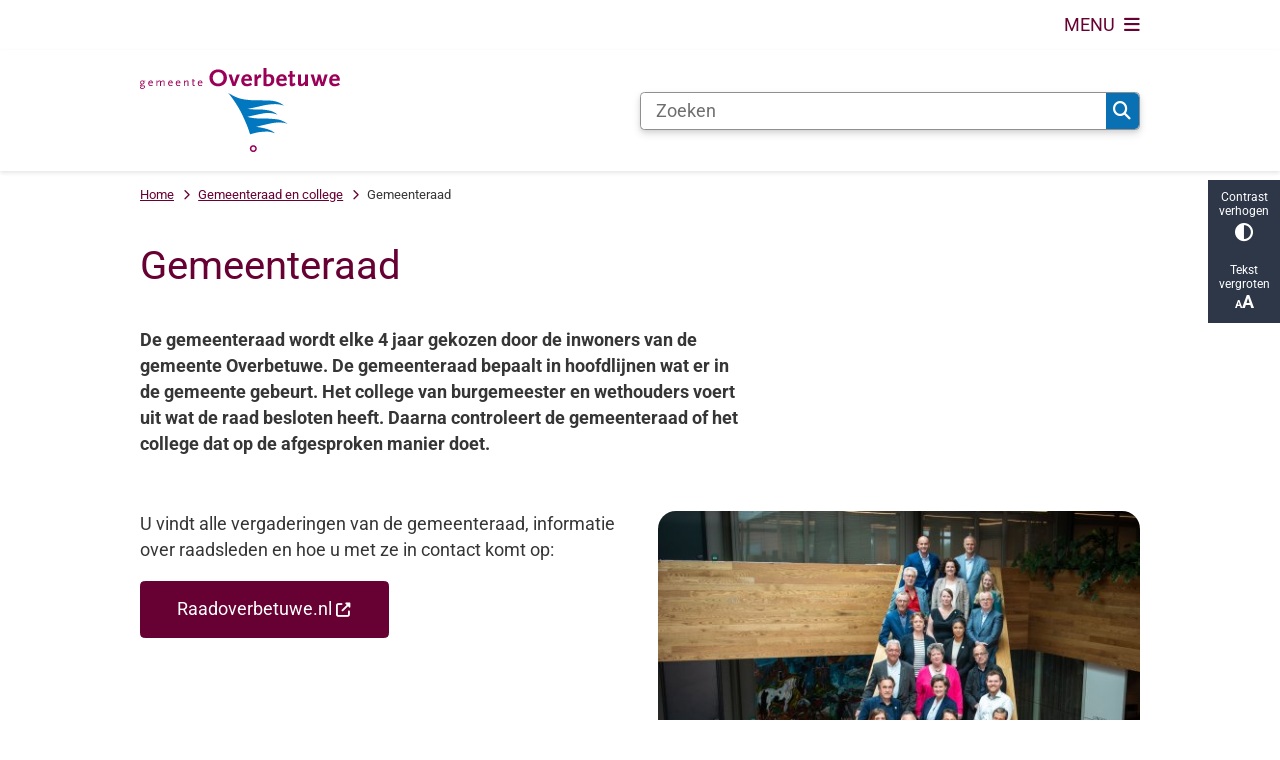

--- FILE ---
content_type: text/html; charset=utf-8
request_url: https://www.overbetuwe.nl/gemeenteraad?origin=/Gemeente/Gemeenteraad
body_size: 25211
content:
<!DOCTYPE html><html lang="nl"><head><meta charSet="utf-8" data-next-head=""/><meta name="viewport" content="width=device-width, initial-scale=1" data-next-head=""/><title data-next-head="">Gemeenteraad | Overbetuwe</title><link rel="shortcut icon" href="https://cuatro.sim-cdn.nl/overbetuwe808b1f/uploads/2022-09/favicon-overbetuwe.ico?cb=6Bsql2ec" data-next-head=""/><link rel="canonical" href="https://www.overbetuwe.nl/gemeenteraad" data-next-head=""/><meta name="title" content="Gemeenteraad" data-next-head=""/><meta name="description" content="De gemeenteraad vertegenwoordigt u, als inwoner van de gemeente Overbetuwe." data-next-head=""/><meta name="keywords" content="Gemeenteraad en college" data-next-head=""/><meta property="og:site_name" content="Overbetuwe" data-next-head=""/><meta property="og:type" content="article" data-next-head=""/><meta property="og:url" content="https://www.overbetuwe.nl/gemeenteraad" data-next-head=""/><meta property="og:title" content="Gemeenteraad" data-next-head=""/><meta property="og:description" content="De gemeenteraad vertegenwoordigt u, als inwoner van de gemeente Overbetuwe." data-next-head=""/><meta property="og:updated_time" content="2025-04-07T06:34:16+02:00" data-next-head=""/><meta property="og:locale" content="nl" data-next-head=""/><meta name="article:publisher" content="Overbetuwe" data-next-head=""/><meta name="article:tag" content="Gemeenteraad en college" data-next-head=""/><meta name="article:published_time" content="2023-01-09T11:44:00+01:00" data-next-head=""/><meta name="article:modified_time" content="2025-04-07T06:34:16+02:00" data-next-head=""/><meta name="dcterms.title" content="Gemeenteraad" data-next-head=""/><meta name="dcterms.creator" content="Overbetuwe" data-next-head=""/><meta name="dcterms.publisher" content="Overbetuwe" data-next-head=""/><meta name="dcterms.date" content="2023-01-09T11:44:00+01:00" data-next-head=""/><meta name="dcterms.type" content="Pagina" data-next-head=""/><meta name="dcterms.language" content="nl" data-next-head=""/><meta name="twitter:card" content="summary_large_image" data-next-head=""/><meta name="twitter:description" content="De gemeenteraad vertegenwoordigt u, als inwoner van de gemeente Overbetuwe." data-next-head=""/><meta name="twitter:site" content="@Gem_Overbetuwe" data-next-head=""/><meta name="twitter:title" content="Gemeenteraad" data-next-head=""/><meta name="generator" content="SIMsite powered by Drupal" data-next-head=""/><meta name="robots" content="index, follow" data-next-head=""/><meta name="pageid" content="311" data-next-head=""/><meta name="theme-color" content="#000000"/><link rel="manifest" href="/api/manifest"/><link rel="preload" as="script" href="https://overbetuwe.logging.simanalytics.nl/piwik.js" nonce="YTJlOTQ4ODUtN2MxNi00OWUwLWJkMmMtNWYzZDgzMDFhMDI0"/><link nonce="YTJlOTQ4ODUtN2MxNi00OWUwLWJkMmMtNWYzZDgzMDFhMDI0" rel="preload" href="https://cuatro.sim-cdn.nl/assets/2.8.5/_next/static/css/eccff8e127c8b8ab.css" as="style"/><link nonce="YTJlOTQ4ODUtN2MxNi00OWUwLWJkMmMtNWYzZDgzMDFhMDI0" rel="preload" href="https://cuatro.sim-cdn.nl/assets/2.8.5/_next/static/css/f2c8cc335ffa8c7e.css" as="style"/><link nonce="YTJlOTQ4ODUtN2MxNi00OWUwLWJkMmMtNWYzZDgzMDFhMDI0" rel="preload" href="https://cuatro.sim-cdn.nl/assets/2.8.5/_next/static/css/a2ffff8dfcce8310.css" as="style"/><link nonce="YTJlOTQ4ODUtN2MxNi00OWUwLWJkMmMtNWYzZDgzMDFhMDI0" rel="preload" href="https://cuatro.sim-cdn.nl/assets/2.8.5/_next/static/css/1cf0b0b2cdd7fa75.css" as="style"/><style data-theme="vars" data-next-head="">:root {
  --primary: #670033;--white: #fff;--black: #000;--fontFamily: Roboto;--fontFamilyHeadings: var(--fontFamily);--lineHeight: 1.5;--bodyBackgroundColor: #fff;--bodyColor: #6f6f6f;--bodyFontSize: 1.12rem;--paragraphOddColor: var(--bodyBackgroundColor);--paragraphOddColorMobile: var(--bodyBackgroundColor);--paragraphEvenColor: #f4f4f4;--paragraphEvenColorMobile: #f4f4f4;--contentDesktopMaxWidth: 1200px;--contentLaptopMaxWidth: 1000px;--simpleLoaderColor: var(--primary);--loaderColor: var(--primary);--fontAwesomeFree: "Font Awesome 6 Free";--fontAwesomeBrands: "Font Awesome 6 Brands";--iconsColor: inherit;--bodyLineHeight: var(--lineHeight);--contentPaddingX: 10vw;--contentPaddingXMobile: 6%;--contentTextDesktopMaxWidth: 600px;--contentTextLaptopMaxWidth: 600px;--contentHeaderDesktopMaxWidth: 800px;--contentHeaderLaptopMaxWidth: 800px;--contentColor: #363636;--inputColor: #6f6f6f;--h1Color: #670033;--h1FontFamily: var(--fontFamilyHeadings);--h1FontSize: 2.25rem;--h1FontStyle: normal;--h1FontWeight: 300;--h1LineHeight: var(--lineHeight);--h1MarginTop: 1rem;--h1MarginBottom: 1rem;--h2Color: var(--primary);--h2FontFamily: var(--fontFamilyHeadings);--h2FontSize: 1.5rem;--h2FontStyle: normal;--h2FontWeight: 400;--h2LineHeight: var(--lineHeight);--h2MarginTop: 0;--h2MarginBottom: 1rem;--h3Color: var(--primary);--h3FontFamily: var(--fontFamilyHeadings);--h3FontSize: 1.3rem;--h3FontStyle: normal;--h3FontWeight: 400;--h3LineHeight: var(--lineHeight);--h3MarginTop: 0;--h3MarginBottom: .5rem;--h4Color: var(--primary);--h4FontFamily: var(--fontFamilyHeadings);--h4FontSize: 1.2rem;--h4FontStyle: normal;--h4FontWeight: 400;--h4LineHeight: var(--lineHeight);--h4MarginTop: 0;--h4MarginBottom: .5rem;--h5Color: var(--primary);--h5FontFamily: var(--fontFamilyHeadings);--h5FontSize: 1.1rem;--h5FontStyle: italic;--h5FontWeight: 400;--h5LineHeight: var(--lineHeight);--h5MarginTop: 0;--h5MarginBottom: .5rem;--h6Color: var(--primary);--h6FontFamily: var(--fontFamilyHeadings);--h6FontSize: 1rem;--h6FontStyle: italic;--h6FontWeight: 400;--h6LineHeight: var(--lineHeight);--h6MarginTop: 0;--h6MarginBottom: .5rem;--imageBorderRadius: 1rem;--heroBackgroundColor: transparent;--heroTitleAndSearchbarTextColor: white;--heroTitleAndSearchbarTitleFontFamily: var(--fontFamily);--heroTitleAndSearchbarTitleFontWeight: inherit;--heroTitleAndSearchbarSubtitleFontFamily: var(--fontFamily);--heroTitleAndSearchbarSubtitleFontWeight: inherit;--heroTitleAndSearchbarSubTitleFontSize: 1.875rem;--heroTitleAndSearchbarBoxButtonIcon: "\f002";--heroTitleAndSearchbarContentTextDesktopMaxWidth: var(--contentTextDesktopMaxWidth);--heroTitleAndSearchbarContentTextLaptopMaxWidth: var(--contentTextLaptopMaxWidth);--heroTitleAndSearchbarContentTextTabletMaxWidth: var(--contentTextLaptopMaxWidth);--heroTitleAndSearchbarSearchBarWidthDesktop: 70%;--heroOrganizationIntroMobileBackground: var(--paragraphOddColor);--heroOrganizationIntroLogoMaxWidth: 300px;--paragraphFontSize: 1rem;--paragraphLineHeight: 1.5;--paragraphMarginBottom: 1rem;--paragraphPadding: 2rem;--paragraphOrderedListFontSize: var(--paragraphFontSize);--paragraphOrderedListLineHeight: var(--paragraphLineHeight);--paragraphColumnsTitleTextAlign: left;--paragraphColumnsGap: 2rem;--paragraphColumnsGapMobile: var(--paragraphColumnsGap);--paragraphCTABlockBorder: solid 1px var(--primary);--paragraphCTABlockBorderRadius: none;--paragraphCTABlockBoxShadow: none;--paragraphCTABlockBackground: var(--white);--paragraphCTABlockColor: inherit;--paragraphCTABlockButtonBackgroundColor: var(--callToActionBackgroundColor);--paragraphCTABlockButtonColor: var(--callToActionColor);--paragraphCTABlockButtonBorder: var(--callToActionBorder);--teaserPaddingLeft: 0px;--teaserPaddingBottom: 0rem;--teaserBorderLeftColor: transparent;--teaserBorderLeftWidth: 0;--listMarginLeft: 1.8rem;--listMarginLeftSubList: 1rem;--listItemPaddingLeft: 0;--ulMarginTop: 0.5rem;--ulMarginBottom: 1rem;--ulMarginLeft: var(--listMarginLeft);--ulMarginLeftSubList: var(--listMarginLeftSubList);--ulListItemPaddingLeft: var(--listItemPaddingLeft);--olMarginTop: 0;--olMarginBottom: 2rem;--olMarginLeft: var(--listMarginLeft);--olMarginLeftSubList: var(--listMarginLeftSubList);--olListItemPaddingLeft: var(--listItemPaddingLeft);--liMarginBottom: 0.5rem;--tableHeadingCellColor: #fff;--tableHeadingCellBackgroundColor: #670033;--tableCellPadding: 15px;--tableCellMinWidth: 100px;--tableCaptionColor: var(--contentColor);--tableCaptionFontSize: var(--bodyFontSize);--tableCaptionFontStyle: italic;--rssButtonFontSize: 0.7rem;--rssButtonFontColor: var(--primary);--rssButtonColor: var(--primary);--linkColor: #670033;--linkColorOnHover: var(--linkColor);--linkUnderLineOffset: auto;--buttonColor: #fff;--buttonBackgroundColor: #670033;--buttonHoverBackgroundColor: var(--buttonBackgroundColor);--buttonHoverColor: var(--buttonColor);--buttonHoverOpacity: 0.9;--buttonDisabledColor: var(--white);--buttonDisabledBackgroundColor: #585858;--buttonBorder: none;--buttonBorderRadius: .25rem;--buttonFontWeight: 400;--bulletColor: #670033;--bulletColorFooter: #fff;--bulletIcon: "\f105";--bulletFontSize: 1rem;--bulletMargin: 1rem;--bulletLineHeight: calc(var(--paragraphLineHeight) * 1rem);--iconHoverColor: var(--white);--iconRoundedColor: var(--primary);--iconRoundedBackgroundColor: var(--white);--shareButtonColor: var(--buttonColor);--shareButtonBackgroundColor: var(--buttonBackgroundColor);--cardColorOnHover: inherit;--callToActionBackgroundColor: #670033;--callToActionColor: white;--callToActionBorder: 1px solid #670033;--callToActionHoverBackgroundColor: var(--callToActionBackgroundColor);--callToActionHoverColor: var(--callToActionColor);--callToAction2BackgroundColor: transparant;--callToAction2Color: #670033;--callToAction2Border: 1px solid #670033;--callToAction2HoverBackgroundColor: var(--callToAction2BackgroundColor);--callToAction2HoverColor: var(--callToAction2Color);--buttonArrowShapeBackgroundColor: var(--buttonBackgroundColor);--buttonArrowShapeBorderRadius: var(--buttonBorderRadius);--buttonArrowShapeColor: var(--buttonColor);--buttonArrowShapeHoverBackgroundColor: var(--buttonHoverBackgroundColor);--buttonArrowShapeHoverColor: var(--buttonHoverColor);--logoMaxWidth: 200px;--logoMobileMaxWidth: 150px;--logoMargin: 1rem;--logoTabletPortraitMargin: var(--logoMargin);--logoContrastFilter: grayscale(100%);--mainNavColor: var(--primary);--mainNavColorMobile: var(--mainNavColor);--mainNavFontSize: var(--bodyFontSize);--mainNavIconColor: inherit;--mainNavPadding: 0.5rem;--mainNavSeparatorColor: var(--primary);--navColor: #670033;--fullWidthMenuBackgroundColor: var(--primary);--fullWidthMenuColor: var(--white);--openSubmenuIconColor: #666;--topMainNavColor: var(--primary);--topMainNavIconColor: var(--mainNavIconColor);--topMainNavBackgroundColor: white;--topMainNavBorderHeight: 10px;--headerBackgroundColor: var(--white);--headerBoxShadow: 0 2px 4px 0 rgba(0,0,0,0.10);--headerSearchbarNextToMenuSearchButtonBackgroundColor: var(--buttonBackgroundColor);--headerSearchbarNextToMenuSearchButtonColor: var(--buttonColor);--headerSearchbarNextToMenuSearchButtonBorder: var(--buttonBorder);--headerSearchbarNextToMenuSearchButtonBorderBottom: var(--headerSearchbarNextToMenuSearchButtonBorder);--stickyHeaderLogoHeight: calc(0.5 * 5dvw + 5dvh);--navBorderColor: var(--primary);--activeSubNavColor: var(--primary);--activeSubNavIconColor: var(--mainNavIconColor);--activeSubNavBackgroundColor: #f4f4f4;--activeMainNavBorderColor: var(--primary);--mobileMenuActiveAndHoverSubNavColor: var(--activeSubNavColor);--mobileMenuActiveAndHoverSubNavBackgroundColor: var(--activeSubNavBackgroundColor);--mobileMenuCloseButtonColor: var(--primary);--searchBoxButtonColor: var(--white);--searchBoxButtonBackgroundColor: #0971b3;--searchBoxButtonBackgroundColorOnBlur: #b0b0b0;--searchBoxColor: #6f6f6f;--searchBoxPlaceholderColor: #6f6f6f;--searchBoxDesktopWidth: 100%;--searchBoxVerticalDesignDesktopWidth: 70%;--searchBoxShadow: 0 4px 8px 0 rgba(0, 0, 0, .12), 0 2px 4px 0 rgba(0, 0, 0, .08);--searchBoxFontSize: 1rem;--searchBoxBorderRadius: .25rem;--searchBoxBorder: 1px solid #8F8F8F;--searchSuggestionsTitleColor: var(--primary);--searchSuggestionsDescriptionColor: var(--contentColor);--searchSuggestionsHoverColor: #f4f4f4;--searchResultsURLFontColor: #b8c2cc;--searchResultsDatelineFontSize: .875rem;--searchResultsDatelineFontColor: var(--contentColor);--searchResultsDatelineFontWeight: normal;--searchResultsTopBarBackgroundColor: none;--searchResultsTopBarPadding: 0px;--searchResultsHighlightedSearchWordColor: inherit;--socialButtonsColor: var(--white);--socialButtonsBackgroundColor: var(--primary);--contentHeaderBorderBottom: none;--contentHeaderPaddingBottom: initial;--contentListItemBorderRadius: 15px;--contentListItemDateBorderColor: #0971b3;--contentListPlaceholderBackgroundColor: #dae1e7;--contentListImageBorderRadius: 15px 15px 0px 0px;--contentListBulletIcon: var(--bulletIcon);--contentListBulletIconMargin: var(--bulletMargin);--contentListButtonIcon: "\f105";--contentListButtonBackgroundColor: var(--buttonBackgroundColor);--contentListButtonBorder: var(--buttonBorder);--contentListButtonBorderRadius: var(--buttonBorderRadius);--contentListActionButtonBackgroundColor: var(--buttonBackgroundColor);--contentListActionButtonBorder: var(--buttonBorder);--contentListActionButtonBorderRadius: var(--buttonBorderRadius);--contentListActionButtonIcon: "\f105";--itemLayoutListItemMargin: 2rem;--contentListTwoColumnsTitleFontSize: var(--bodyFontSize);--contentListTwoColumnsTitleTextDecoration: underline;--contentListTwoColumnsTitleColor: var(--linkColor);--contentListTwoColumnsTitleFontFamily: var(--fontFamily);--contentListTwoColumnsTitleLineHeight: var(--bodyLineHeight);--contentListItemTitleFontSize: var(--bodyFontSize);--contentListItemTitleTextDecoration: underline;--contentListItemTitleColor: var(--linkColor);--contentListItemTitleFontFamily: var(--fontFamily);--contentListItemTitleLineHeight: var(--bodyLineHeight);--paragraphListDateColor: black;--paragraphListTitleColor: var(--primary);--promotedItemsBoxShadow: none;--verticalDesignTopTaskBackgroundHeight: 50vh;--verticalDesignTopTaskBackgroundHeightMobile: 250px;--verticalDesignTopTaskBackgroundMinHeight: 350px;--verticalDesignFooterColumnsColor: var(--white);--verticalDesignFooterColumnsBackgroundColor: #670033;--verticalDesignParagraphOddColor: var(--paragraphOddColor);--verticalDesignParagraphEvenColor: var(--paragraphEvenColor);--ratingFormToggleButtonFontColor: var(--white);--ratingFormToggleButtonBorderColor: var(--white);--ratingFormToggleButtonBackgroundColor: #670033;--ratingFormTextColor: var(--primary);--ratingFormSmileySmileColor: #37b73b;--ratingFormSmileyNeutralColor: #ffae07;--ratingFormSmileyFrownColor: #ff0035;--ratingFormBackgroundColor: var(--cookieBannerBackgroundColor);--ratingFormShadow: rgba(14, 30, 37, 0.12) 0px 2px 4px 0px, rgba(14, 30, 37, 0.32) 0px 2px 16px 0px;--ratingFormSubmitButtonBackgroundColor: var(--primary);--ratingFormSubmitButtonFontColor: var(--white);--ratingFormSubmitButtonBackgroundColorOnBlur: #b0b0b0;--notFoundFormBackgroundColor: #efefef;--notFoundFormButtonsFontSize: 1rem;--notFoundFormButtonsFontFamily: var(--fontFamily);--notFoundFormButtonsFontTransform: uppercase;--notFoundFormPositiveButtonFontColor: var(--white);--notFoundFormPositiveButtonBackgroundColor: var(--primary);--notFoundFormNegativeButtonFontColor: var(--white);--notFoundFormNegativeButtonBackgroundColor: #9a002a;--notFoundFormButtonBackgroundColorOnBlur: #b0b0b0;--notFoundFormSubmitButtonFontColor: var(--white);--notFoundFormSubmitButtonBackgroundColor: var(--primary);--notFoundFormInputColor: var(--black);--notFoundFormLabelColor: var(--black);--formErrorListBackgroundColor: #efefef;--formErrorListBorder: none;--errorMessageEmailColor: #9a002a;--cookieBannerColorInvertedBackgroundColor: var(--primary);--cookieBannerColorInverted: false;--cookieBannerSmall: false;--cookieModalBackground: var(--white);--selectBlockSectionBackground: #efefef;--selectBlockSectionIcons: var(--primary);--fullWidthContentHeaderPageTitleColor: var(--h1Color);--fullWidthImageMaxHeight: 350px;--dropdownBackgroundColorHover: #f7fafc;--dropdownBackgroundColorActive: var(--primary);--dropdownOptionIcon: "\f111";--dropdownOptionIconActive: "\f192";--footerCallToActionBackgroundColor: var(--callToActionBackgroundColor);--footerCallToActionHoverBackgroundColor: var(--footerCallToActionBackgroundColor);--footerCallToActionHoverColor: var(--footerCallToActionColor);--footerCallToActionColor: var(--callToActionColor);--footerCallToActionBorder: var(--callToActionBorder);--footerCallToAction2BackgroundColor: var(--callToAction2BackgroundColor);--footerCallToAction2HoverBackgroundColor: var(--footerCallToAction2BackgroundColor);--footerCallToAction2HoverColor: var(--footerCallToAction2Color);--footerCallToAction2Color: #fff;--footerCallToAction2Border: solid 1px #fff;--footerExternalLinkBackground: transparent;--submenuBackgroundColor: transparent;--blockQuoteFontSize: rem0.5;--blockQuoteFontStyle: italic;--blockQuoteLineHeight: var(--lineHeight);--blockQuoteColor: var(--primary);--blockQuoteBackgroundColor: #fff;--blockQuoteBorderColor: #dcdcdc;--blockQuotePadding: 0.5rem 1.5rem 1.5rem 0;--blockQuoteIconColor: var(--bodyColor);--overlayBackground: var(--primary);--overlayColor: var(--white);--overlayLayoutCloseButtonColor: var(--overlayColor);--searchOverlayButtonDesktopIcon: "\f002";--searchOverlayBackground: var(--overlayBackground);--menuOverlayColor: var(--overlayColor);--menuOverlayBackground: var(--overlayBackground);--menuOverlayMobileQuickMenuColor: var(--white);--menuOverlayMobileQuickMenuBackgroundColor: var(--primary);--menuOverlayMobileQuickMenuBorder: 1px solid var(--white);--menuOverlayMobileQuickMenuBorderRadius: 5px;--menuOverlaySubLinkBulletIcon: var(--bulletIcon);--wysiwygEmbeddedImageMarginRight: 2rem;--wysiwygEmbeddedImageMarginBottom: 2rem;--wysiwygEmbeddedImageMarginLeft: 2rem;--figcaptionFontSize: 0.75rem;--contentTeaserFontStyle: normal;--contentTeaserFontWeight: bold;--contentIntroFontSize: var(--paragraphFontSize);--contentIntroLineHeight: var(--paragraphLineHeight);--contentIntroFontStyle: var(--contentTeaserFontStyle);--contentIntroFontWeight: var(--contentTeaserFontWeight);--focusColor: var(--black);--focusBackgroundColor: var(--white);--focusBoxShadow: 0 10px 15px -3px rgba(255, 255, 255, 0.4), 0 4px 6px -2px rgba(255, 255, 255, 0.4);--focusOutlineWidth: 3px;--focusOutlineStyle: dotted;--focusOutlineColor: var(--black);--focusOutlineColorContrast: var(--focusOutlineColor);--focusColorContrast: var(--focusColor);--focusBackgroundColorContrast: var(--focusBackgroundColor);--focusBoxShadowContrast: var(--focusBoxShadow);--transparentHeaderOffsetDesktop: 0;--transparentHeaderOffsetMobile: 0;--cookieBannerLayout: top;--useAccessibleMenu: true;--quickMenuButtonBackgroundColor: white;--quickMenuButtonColor: #670033;--contentHeroBlockTextWidth: 70%;--contentHeroBlockImageWidth: 30%;--videoContainerBorderRadius: 15px;--useNewCookieBar: true;--colouredTopTasksDesignBlockBackgroundColor1: #670033;--colouredTopTasksDesignBlockBackgroundColor2: #00874D;--colouredTopTasksDesignBlockBackgroundColor3: #C84F00;--colouredTopTasksDesignBlockBackgroundColor4: #0971B3;--colouredTopTasksDesignBlockBackgroundColor5: #B8297C;--colouredTopTasksDesignBlockRadius: 10px;--expandableTextsSummaryFontSize: 1.3rem;--expandableTextsSummaryFontWeight: 300;;--paginationBackgroundColor: none;--paginationBorderBottom: none;--paginationColor: #670033;--paginationDisabledOpacity: 0.3;--paginationPadding: 0.5rem;--paginationSelectedBackgroundColor: #670033;--paginationSelectedBorderBottom: 2px solid var(--secondary);--paginationSelectedColor: #fff;--paginationTextDecoration: none;--scrollToTopButtonBackgroundColor: #fff;--scrollToTopButtonColor: #670033;--highlightedBorderColor: #0971b3;--submenuButtonBorderRadius: .25rem;--contentListThreeColumnsItemBoxShadow: 0 3px 6px rgba(0,0,0,0.08), 0 3px 6px rgba(0,0,0,0.11);--contentListThreeColumnsBackgroundColor: white;--contentListThreeColumnsContentPaddingTop: 1.5rem;--contentListThreeColumnsContentPadding: 1.5rem;--heroTitleAndCTAButtonsFirstButtonBorder: 1px solid #fff;--heroTitleAndCTAButtonsSecondButtonBorder: 1px solid #fff;--heroTitleAndCTAButtonsTeaserFontSize: 1.1rem;--highlightedPadding: 30px;--contentPaddingXMobileliMarginBottom: 0.5rem;--submenuBoxLink2ColumnsGap: 15px;
}</style><script type="application/ld+json" data-next-head="">[{"@type":"WebPage","@context":"https://schema.org","name":"Gemeenteraad","url":"https://www.overbetuwe.nl/gemeenteraad","description":"De gemeenteraad vertegenwoordigt u, als inwoner van de gemeente Overbetuwe.","author":{"@type":"Organization","name":"Overbetuwe","logo":{"@type":"imageObject","url":"https://cuatro.sim-cdn.nl/overbetuwe808b1f/uploads/2022-10/logo-gemeente-overbetuwe.svg?cb=zLcXC7a4","width":100,"height":100},"url":"https://www.overbetuwe.nl","telephone":"14 0481 "},"headline":"Gemeenteraad","datePublished":"2023-01-09T10:44:00.000Z","dateModified":"2025-01-08T09:40:40.000Z","publisher":{"@type":"Organization","name":"Overbetuwe","logo":{"@type":"imageObject","url":"https://cuatro.sim-cdn.nl/overbetuwe808b1f/uploads/2022-10/logo-gemeente-overbetuwe.svg?cb=zLcXC7a4","width":100,"height":100},"url":"https://www.overbetuwe.nl","telephone":"14 0481 "},"mainEntityOfPage":{"@type":"WebPage","@id":"https://www.overbetuwe.nl/gemeenteraad"}}]</script><style data-theme="vars" data-next-head="">:root {
  --accessibilityBarBackground: #2d3748;--accessibilityBarColor: var(--white);--accessibilityBarBorderRadius: 0;--accessibilityBarGap: 0;
}</style><style data-theme="vars" data-next-head="">:root {
  --contentHeroNoImageIntroFontWeight: var(--contentIntroFontWeight);
}</style><style data-theme="vars" data-next-head="">:root {
  --breadcrumbLinkColor: var(--primary);--breadcrumbFontSize: 0.75rem;--breadcrumbFontFamily: var(--fontFamily);--breadcrumbSeparatorIconColor: var(--bulletColor);--breadcrumbSeparatorIcon: "\f054";--breadcrumbMarginTop: 0.75rem;--breadcrumbMarginBottom: 0.75rem;
}</style><style data-theme="vars" data-next-head="">:root {
  --columnTextBackground: transparent;--columnTextBorder: none;--columnTextBorderRadius: 0;--columnTextPadding: 0;--columnTextBoxShadow: none;--columnTextHeight: auto;--columnTextColor: var(--contentColor);--columnTextDisplay: block;--columnTextJustifyContent: unset;
}</style><style data-theme="vars" data-next-head="">:root {
  --columnTextBackground: transparent;--columnTextBorder: none;--columnTextBorderRadius: 0;--columnTextPadding: 0;--columnTextBoxShadow: none;--columnTextHeight: auto;--columnTextColor: var(--contentColor);--columnTextDisplay: block;--columnTextJustifyContent: unset;
}</style><style data-theme="vars" data-next-head="">:root {
  --columnImageBackground: transparent;--columnImageBorder: none;--columnImageBorderRadius: 0;--columnImagePadding: 0;--columnImageBoxShadow: none;--columnImageDisplay: block;--columnImageJustifyContent: unset;--columnImageWidth: 100%;--columnImageHeight: auto;--columnImageObjectFit: unset;
}</style><style data-theme="vars" data-next-head="">:root {
  --linkableHeadingScrollMarginTop: 0px;--linkableHeadingScrollMarginTopMobile: var(--linkableHeadingScrollMarginTop);
}</style><style data-theme="vars" data-next-head="">:root {
  --scrollToTopButtonBackgroundColor: #fff;--scrollToTopButtonColor: #670033;--scrollToTopButtonBorder: none;--scrollToTopButtonBorderRadius: 0px;
}</style><link rel="stylesheet" href="https://cuatro.sim-cdn.nl/assets/2.8.5/iconFonts/opengemeenten/css/opengemeenten.css"/><link rel="stylesheet" href="https://cuatro.sim-cdn.nl/assets/2.8.5/iconFonts/toptaken/css/toptaken.css"/><link rel="stylesheet" href="https://cuatro.sim-cdn.nl/assets/2.8.5/iconFonts/fontawesome6/css/fontawesome.6.7.2.css"/><link rel="stylesheet" href="https://cuatro.sim-cdn.nl/assets/2.8.5/iconFonts/fontawesome6/css/v5-font-face.css"/><link rel="stylesheet" href="https://cuatro.sim-cdn.nl/assets/2.8.5/iconFonts/fontawesome6/css/v4-shims.css"/><link rel="stylesheet" href="https://cuatro.sim-cdn.nl/assets/2.8.5/fonts/openDyslexic/css/open-dyslexic.css"/><link rel="stylesheet" href="https://fonts.bunny.net/css?family=roboto%3A400%2C400i%2C700%2C700i&amp;display=swap"/><link nonce="YTJlOTQ4ODUtN2MxNi00OWUwLWJkMmMtNWYzZDgzMDFhMDI0" rel="stylesheet" href="https://cuatro.sim-cdn.nl/assets/2.8.5/_next/static/css/eccff8e127c8b8ab.css" data-n-g=""/><link nonce="YTJlOTQ4ODUtN2MxNi00OWUwLWJkMmMtNWYzZDgzMDFhMDI0" rel="stylesheet" href="https://cuatro.sim-cdn.nl/assets/2.8.5/_next/static/css/f2c8cc335ffa8c7e.css" data-n-p=""/><link nonce="YTJlOTQ4ODUtN2MxNi00OWUwLWJkMmMtNWYzZDgzMDFhMDI0" rel="stylesheet" href="https://cuatro.sim-cdn.nl/assets/2.8.5/_next/static/css/a2ffff8dfcce8310.css" data-n-p=""/><link nonce="YTJlOTQ4ODUtN2MxNi00OWUwLWJkMmMtNWYzZDgzMDFhMDI0" rel="stylesheet" href="https://cuatro.sim-cdn.nl/assets/2.8.5/_next/static/css/1cf0b0b2cdd7fa75.css"/><noscript data-n-css="YTJlOTQ4ODUtN2MxNi00OWUwLWJkMmMtNWYzZDgzMDFhMDI0"></noscript><script defer="" nonce="YTJlOTQ4ODUtN2MxNi00OWUwLWJkMmMtNWYzZDgzMDFhMDI0" noModule="" src="https://cuatro.sim-cdn.nl/assets/2.8.5/_next/static/chunks/polyfills-42372ed130431b0a.js"></script><script defer="" src="https://cuatro.sim-cdn.nl/assets/2.8.5/_next/static/chunks/Introduction.5b8be6fe935acc0c.js" nonce="YTJlOTQ4ODUtN2MxNi00OWUwLWJkMmMtNWYzZDgzMDFhMDI0"></script><script defer="" src="https://cuatro.sim-cdn.nl/assets/2.8.5/_next/static/chunks/5497.344791da1e09bbba.js" nonce="YTJlOTQ4ODUtN2MxNi00OWUwLWJkMmMtNWYzZDgzMDFhMDI0"></script><script defer="" src="https://cuatro.sim-cdn.nl/assets/2.8.5/_next/static/chunks/RatingForm.7e071c3281dc7afa.js" nonce="YTJlOTQ4ODUtN2MxNi00OWUwLWJkMmMtNWYzZDgzMDFhMDI0"></script><script src="https://cuatro.sim-cdn.nl/assets/2.8.5/_next/static/chunks/webpack-f90ce1d81180431b.js" nonce="YTJlOTQ4ODUtN2MxNi00OWUwLWJkMmMtNWYzZDgzMDFhMDI0" defer=""></script><script src="https://cuatro.sim-cdn.nl/assets/2.8.5/_next/static/chunks/framework-31a549d445d65f75.js" nonce="YTJlOTQ4ODUtN2MxNi00OWUwLWJkMmMtNWYzZDgzMDFhMDI0" defer=""></script><script src="https://cuatro.sim-cdn.nl/assets/2.8.5/_next/static/chunks/main-9a1d1c90904caae0.js" nonce="YTJlOTQ4ODUtN2MxNi00OWUwLWJkMmMtNWYzZDgzMDFhMDI0" defer=""></script><script src="https://cuatro.sim-cdn.nl/assets/2.8.5/_next/static/chunks/pages/_app-3464f2b3097eb39a.js" nonce="YTJlOTQ4ODUtN2MxNi00OWUwLWJkMmMtNWYzZDgzMDFhMDI0" defer=""></script><script src="https://cuatro.sim-cdn.nl/assets/2.8.5/_next/static/chunks/5394-a5a82fe66e7d9bfd.js" nonce="YTJlOTQ4ODUtN2MxNi00OWUwLWJkMmMtNWYzZDgzMDFhMDI0" defer=""></script><script src="https://cuatro.sim-cdn.nl/assets/2.8.5/_next/static/chunks/558-229df1cc704f9d31.js" nonce="YTJlOTQ4ODUtN2MxNi00OWUwLWJkMmMtNWYzZDgzMDFhMDI0" defer=""></script><script src="https://cuatro.sim-cdn.nl/assets/2.8.5/_next/static/chunks/5880-042c3be96ebee289.js" nonce="YTJlOTQ4ODUtN2MxNi00OWUwLWJkMmMtNWYzZDgzMDFhMDI0" defer=""></script><script src="https://cuatro.sim-cdn.nl/assets/2.8.5/_next/static/chunks/pages/%5B%5B...all%5D%5D-70a73dbb635ed5de.js" nonce="YTJlOTQ4ODUtN2MxNi00OWUwLWJkMmMtNWYzZDgzMDFhMDI0" defer=""></script><script src="https://cuatro.sim-cdn.nl/assets/2.8.5/_next/static/2.8.5/_buildManifest.js" nonce="YTJlOTQ4ODUtN2MxNi00OWUwLWJkMmMtNWYzZDgzMDFhMDI0" defer=""></script><script src="https://cuatro.sim-cdn.nl/assets/2.8.5/_next/static/2.8.5/_ssgManifest.js" nonce="YTJlOTQ4ODUtN2MxNi00OWUwLWJkMmMtNWYzZDgzMDFhMDI0" defer=""></script></head><body><div id="__next"><div id="BodyWrapper_wrapper__767Lq" class="BodyWrapper_focusStyles__riH7z"><section aria-label="Laden van de pagina" class="Accessibility_visuallyHidden__7de9x"><div class="NextPageLoader_loader__7xyNW no_solr" role="status"><p>De inhoud is geladen.</p></div></section><section tabindex="-1" aria-label="Skiplinks" id="skiplinks"><ul class="Skiplinks_skipLinks__bKEoQ no_solr"><li class="Skiplinks_skipLinksListItem__DK58w"><a href="#skip-links-content" class="Skiplinks_skipLinksLink__tJqsF">Naar de inhoud gaan</a></li></ul></section><dialog aria-hidden="true" aria-labelledby="cookie_modal_heading" class="no_solr"><div class="Modal_modal__l4yBn"><div class="Modal_container__T5Dvn"><div class="Modal_buttons__0MBpx"><button type="button" class="Modal_closeButton__Foob_"><span aria-hidden="true" class="fa fa-solid fa-xmark Modal_closeIcon__6YjI8"></span><span class="Accessibility_visuallyHidden__7de9x">Sluit cookie-instellingen</span></button></div><div class="content-wrapper Modal_wrapper__pTQ5P"><form class="CookieModal_wrapper__DnSIB"><h2 id="cookie_modal_heading" class="CookieModal_heading__gSXuB">Cookie-instellingen beheren</h2><div class="CookieModal_intro__M8MuR HTMLBody_htmlBody__BqDAh"><p>Lees meer over uw <a class="HTMLBody_link__Lomaj Link_link__QNt8B Hover_linkHover__LUB4Y" href="/privacyverklaring-gemeente-overbetuwe">privacy</a></p></div><fieldset class="CookieModal_cookieModalFieldset__Sr2Gw"><legend class="CookieModal_legend__VHfji">Functionele cookies</legend><div class="CookieModal_cookieModalCheckbox__3vCAp"><div class="CookieModal_checkboxWrapper__NdbUD"><input class="CookieModal_checkBox__WShdc" type="checkbox" id="readspeaker" disabled="" name="functional" checked=""/><label for="readspeaker" aria-describedby="explanation-readspeaker" class="CookieModal_pointerCursor__PJvLo only-focus-on-tab CookieModal_label__5KNdp">ReadSpeaker<!-- --> (niet aanpasbaar)</label></div><div id="explanation-readspeaker" class="CookieModal_explanationText__0_pCX"><p>Met ReadSpeaker kan de inhoud van de website worden voorgelezen.</p></div></div></fieldset><fieldset class="CookieModal_cookieModalFieldset__Sr2Gw"><legend class="CookieModal_legend__VHfji">Analytische cookies</legend><div class="CookieModal_cookieModalCheckbox__3vCAp"><div class="CookieModal_checkboxWrapper__NdbUD"><input class="CookieModal_checkBox__WShdc" type="checkbox" id="sim_analytics" disabled="" name="analytical" checked=""/><label for="sim_analytics" aria-describedby="explanation-sim_analytics" class="CookieModal_pointerCursor__PJvLo only-focus-on-tab CookieModal_label__5KNdp">SIManalytics<!-- --> (niet aanpasbaar)</label></div><div id="explanation-sim_analytics" class="CookieModal_explanationText__0_pCX"><p>Overbetuwe gebruikt SIManalytics om haar dienstverlening te verbeteren. SIManalytics verzamelt geen persoonsgegevens.</p></div></div><div class="CookieModal_cookieModalCheckbox__3vCAp"><div class="CookieModal_checkboxWrapper__NdbUD"><input class="CookieModal_checkBox__WShdc" type="checkbox" id="site_improve" name="analytical"/><label for="site_improve" aria-describedby="explanation-site_improve" class="CookieModal_pointerCursor__PJvLo only-focus-on-tab CookieModal_label__5KNdp">SiteImprove</label></div><div id="explanation-site_improve" class="CookieModal_explanationText__0_pCX"><p>Overbetuwe gebruikt SiteImprove om haar dienstverlening te verbeteren.</p></div></div></fieldset><fieldset class="CookieModal_cookieModalFieldset__Sr2Gw"><legend class="CookieModal_legend__VHfji">Overige cookies</legend><div class="CookieModal_cookieModalCheckbox__3vCAp"><div class="CookieModal_checkboxWrapper__NdbUD"><input class="CookieModal_checkBox__WShdc" type="checkbox" id="external_media" name="other"/><label for="external_media" aria-describedby="explanation-external_media" class="CookieModal_pointerCursor__PJvLo only-focus-on-tab CookieModal_label__5KNdp">Externe media</label></div><div id="explanation-external_media" class="CookieModal_explanationText__0_pCX"><p>Pagina-onderdelen van andere websites, zoals YouTube of Vimeo, verzamelen mogelijk gegevens om hun producten te verbeteren.</p></div></div><div class="CookieModal_cookieModalCheckbox__3vCAp"><div class="CookieModal_checkboxWrapper__NdbUD"><input class="CookieModal_checkBox__WShdc" type="checkbox" id="maps" name="other"/><label for="maps" aria-describedby="explanation-maps" class="CookieModal_pointerCursor__PJvLo only-focus-on-tab CookieModal_label__5KNdp">Kaarten</label></div><div id="explanation-maps" class="CookieModal_explanationText__0_pCX"><p>Kaart services zoals Leaflet verzamelen gegevens om hun producten te verbeteren.</p></div></div></fieldset><div class="CookieModal_buttonWrapper__rJbZK"><button type="button" class="CookieModal_button__EBf5n Button_button__eAGUb Button_button__eAGUb">Keuze opslaan</button><button type="button" class="CookieModal_button__EBf5n Button_button__eAGUb CookieModal_secondary__7ZOu7 Button_callToAction2__mpp0G Button_button__eAGUb">Accepteer alle cookies</button></div></form></div></div><div class="Modal_background__jLQ5b" role="presentation"></div></div></dialog><section aria-label="Toegankelijkheidsbalk" class="AccessibilityBar_accessibilityBar__k20_I no_solr  AccessibilityBar_gridRow_3__Xuyur"><div class="AccessibilityBar_contrast__fRyyN"><button class="contrast AccessibilityBar_abButton__yxIFl" type="button">Contrast verhogen<span class="AccessibilityBar_abIcon__X9oYt AccessibilityBar_abIconContrast__oFo2P" role="img" aria-hidden="true"></span></button></div><div class="AccessibilityBar_font__KmkUo"><button class="large-font AccessibilityBar_abButton__yxIFl" type="button">Tekst vergroten<span class="AccessibilityBar_abIcon__X9oYt AccessibilityBar_abIconLargeFont__1ECu_" role="img" aria-hidden="true"></span></button></div></section><div id="content" class="Page_stickyFooter__10yXn StickyFooter_stickyFooter__R8OLv"><div class="header-menu-top"><header class="HeaderFlexible_flexibleHeader__3x0M_ flexible-header no_solr rs_preserve"><div class="HeaderFlexible_mobile__BJSMG"><div class="HeaderFlexible_row__ZHTSJ HeaderFlexible_sticky__jdZZX" style="padding:.5rem 0;background:var(--headerBackgroundColor);box-shadow:var(--headerBoxShadow)"><div class="HeaderFlexible_container__X5FBa"><div class="FlexibleHeaderLogo_logoWrapper__k_5pA logo-wrapper"><a title="Ga naar de homepage" href="/"><picture><img class="logo-img" width="100" height="100" src="https://cuatro.sim-cdn.nl/overbetuwe808b1f/uploads/2022-10/logo-gemeente-overbetuwe.svg?cb=zLcXC7a4" alt="Logo gemeente Overbetuwe"/></picture></a></div><div class="FlexibleElements_elementGroup__EDuSH" style="flex-direction:row;justify-content:flex-end;align-items:center"><button type="button" id="site-navigation-«R6lcb9j6»" aria-expanded="false" class="menu-button OpenButton_openButton__sT749" aria-label="Open het menu" tabindex="0"><span class="OpenButton_openButtonLabel__mM0bL">Menu</span><span aria-hidden="true" class="OpenButton_openButtonIcon__PMZlR FontAwesome_fontAwesome__Q7inz"></span></button><div class="SearchBar_searchIsCollapsed__wTqyk search-bar rs_skip"><button type="button" class="SearchBar_expandButton__oCNBY" aria-label="Open zoeken" aria-expanded="false" tabindex="0"><span class="SearchBar_expandIcon__OMRyD fa fa-search" role="img" aria-hidden="true"></span></button></div></div></div></div></div><div class="HeaderFlexible_desktop__5zfaq"><div class="HeaderFlexible_row__ZHTSJ" style="background:var(--topMainNavBackgroundColor);box-shadow:var(--headerBoxShadow)"><div class="HeaderFlexible_container__X5FBa" style="justify-content:flex-end"><button type="button" id="site-navigation-«R2mcb9j6»" aria-expanded="false" class="menu-button OpenButton_openButton__sT749" aria-label="Open het menu" tabindex="0"><span class="OpenButton_openButtonLabel__mM0bL">Menu</span><span aria-hidden="true" class="OpenButton_openButtonIcon__PMZlR FontAwesome_fontAwesome__Q7inz"></span></button></div></div><div class="HeaderFlexible_row__ZHTSJ" style="background:var(--headerBackgroundColor);box-shadow:var(--headerBoxShadow);justify-content:flex-end"><div class="HeaderFlexible_container__X5FBa" style="padding:var(--logoMargin) 0;gap:0"><div class="FlexibleElements_elementGroup__EDuSH" style="align-items:flex-start;width:50%"><div class="FlexibleHeaderLogo_logoWrapper__k_5pA logo-wrapper"><a title="Ga naar de homepage" href="/"><picture><img class="logo-img" width="100" height="100" src="https://cuatro.sim-cdn.nl/overbetuwe808b1f/uploads/2022-10/logo-gemeente-overbetuwe.svg?cb=zLcXC7a4" alt="Logo gemeente Overbetuwe"/></picture></a></div></div><div class="FlexibleElements_elementGroup__EDuSH" style="flex-direction:column;width:50%"><div class="SearchBar_searchBar__QVgwE search-bar rs_skip" style="width:100%"><form role="search"><div role="presentation" class="SearchBar_searchBarContainer__zFrYq"><input id="search-bar-«Rd6cb9j6»" class="SearchBar_searchBarInput__sMZ85 search-bar-input" type="search" title="Zoeken" aria-label="Zoeken" placeholder="Zoeken" autoComplete="off" aria-haspopup="true" aria-describedby="search-bar-«Rd6cb9j6»-input-describedby" name="trefwoord" value=""/><div id="search-bar-«Rd6cb9j6»-input-describedby" class="SearchBar_searchInputDescribedBy___KsLe">Zodra er zoekresultaten zijn, gebruik de omhoog/omlaag toetsen om te navigeren en enter om te selecteren. Touch gebruikers, gebruik touch of swipe.</div><div aria-live="polite" class="SearchBar_searchInputAriaLive__jxdzJ"></div><div aria-label="Zoeksuggesties" role="application" aria-expanded="false" id="search-bar-«Rd6cb9j6»-autocomplete-list" class="SearchBar_suggestionsListBox__kZP26 search-bar-suggestions-listbox offscreen"></div></div><button class="SearchBar_button__WQtkm SearchBar_searchButton__fDxpG search-button" type="submit"><span class="SearchBar_icon__tyuo_ fa fa-search" role="img" aria-hidden="true"></span>Zoeken</button></form></div></div></div></div></div></header></div><main id="skip-links-content" class="content-details-container ContentDetailsContainer_contentDetailsContainer__4zGtc"><article itemScope="" class="main-content content-wrapper"><header><div class="DefaultContentHeader_defaultContentHeader__w_7mr container-flex"><nav aria-label="Kruimelpad" id="breadcrumbs" class="Breadcrumb_breadcrumb__fK4dG no_solr rs_skip"><ol class="no-default-styling Breadcrumb_list___Q_uC"><li class="Breadcrumb_item__CXcEI"><a title="Ga naar de homepage" href="/">Home</a></li><li class="Breadcrumb_item__CXcEI"><a class="" href="/gemeenteraad-en-college">Gemeenteraad en college</a></li><li class="Breadcrumb_item__CXcEI"><span aria-current="location">Gemeenteraad</span></li></ol></nav><span id="Gemeenteraad" style="position:absolute;left:-9999px" aria-hidden="true"></span><h1 class="LinkableHeading_scrollMarginTop__f8lQM PageTitle_pageTitle__7Tzm7 no_solr DefaultContentHeader_pageTitleVariableWidth__5sHyl" id="gemeenteraad">Gemeenteraad</h1></div></header><div class="paragraphs Paragraphs_grid__GGa2J"><div class="paragraph Paragraphs_paragraph__cLuF0 Paragraphs_mainWidth__psiDU"><div class="Paragraphs_paragraphBackground__L8UqB Paragraphs_backgroundColor__dHRYy"></div><div class="intro Paragraphs_paragraph__cLuF0"><div class="text-container Introduction_contentIntroductionVariables__fgSjY Introduction_introBorder__bUhwx Introduction_introWidthSmaller___TY0z HTMLBody_htmlBody__BqDAh"><p>De gemeenteraad wordt elke 4 jaar gekozen door de inwoners van de gemeente Overbetuwe. De gemeenteraad bepaalt in hoofdlijnen wat er in de gemeente gebeurt. Het college van burgemeester en wethouders voert uit wat de raad besloten heeft. Daarna controleert de gemeenteraad of het college dat op de afgesproken manier doet.</p></div></div></div><div style="--paragraph-background-color:var(--paragraphOddColor)" class="paragraph Paragraphs_paragraph__cLuF0 Paragraphs_paragraphPadding__BEXBd Paragraphs_paragraphPaddingFirst__vpMNY Paragraphs_paragraphPaddingLast__aI2O7 Paragraphs_mainWidth__psiDU"><div class="Paragraphs_paragraphBackground__L8UqB Paragraphs_backgroundColor__dHRYy"></div><div class="Columns_container__WlyWe null"><div class="Columns_columns__4CQa7 Columns_two__32eQe"><div><div class="text-container ColumnText_columnText__PqUJa Accessibility_breakWord__HyW5z HTMLBody_htmlBody__BqDAh"><p>U vindt alle vergaderingen van de gemeenteraad, informatie over raadsleden en hoe u met ze in contact komt op:</p><p><a class="call-to-action HTMLBody_callToAction__lSg40 Button_button__eAGUb Button_callToAction__8_pTa" href="https://overbetuwe.bestuurlijkeinformatie.nl">Raadoverbetuwe.nl<span role="img" aria-label="(externe link)"><span class="ExternalLinkIcon_external__otJ_Q" role="img" aria-hidden="true"></span></span></a></p></div></div><div><div class="ColumnImage_columnImage___teuh"><picture><source media="(min-width : 1601px)" srcSet="https://cuatro.sim-cdn.nl/overbetuwe808b1f/uploads/styles/column_2_image_by_ratio_l/media/raad-gemeente.jpg?cb=ua8ZJsBg"/><source media="(min-width : 1200px) and (max-width: 1600px)" srcSet="https://cuatro.sim-cdn.nl/overbetuwe808b1f/uploads/styles/column_2_image_by_ratio_m/media/raad-gemeente.jpg?cb=ua8ZJsBg"/><img loading="lazy" src="https://cuatro.sim-cdn.nl/overbetuwe808b1f/uploads/styles/content_width_by_ratio_s/media/raad-gemeente.jpg?cb=ua8ZJsBg" alt="Groepsfoto van de gemeenteraad" width="767" height="767"/></picture></div></div></div></div></div></div><div class="ShareButtons_shareButtons__A2qd9 no_solr"><span id="Deel-deze-pagina" style="position:absolute;left:-9999px" aria-hidden="true"></span><h2 id="deel-deze-pagina" class="LinkableHeading_scrollMarginTop__f8lQM">Deel deze pagina</h2><ul class="ShareButtons_shareButtonsContainer__3evJx"><li><a href="https://www.facebook.com/sharer/sharer.php?u=https://www.overbetuwe.nl/gemeenteraad" rel="noopener noreferrer" target="_blank" class="ShareButtons_shareLink__1EndJ"><span class="ShareButtons_hiddenText__XyK8L">Deel deze pagina op Facebook</span><span class="ShareButtons_shareIcon__6Gk1z fab fa-facebook" role="img" aria-hidden="true"></span></a></li><li><a href="mailto:?Body=https://www.overbetuwe.nl/gemeenteraad" class="ShareButtons_shareLink__1EndJ"><span class="ShareButtons_hiddenText__XyK8L">Deel de pagina &#x27;Gemeenteraad&#x27; via e-mail</span><span class="ShareButtons_shareIcon__6Gk1z fa fa-envelope" role="img" aria-hidden="true"></span></a></li></ul></div></article></main><footer><div class="FooterColumns_columnsWrapper__Le_LA no_solr FooterColumns_paddingBottomForScrollTopButton__KtSRr"><div class="FooterColumns_columns__0gwc6 container-flex content-wrapper FooterColumns_threeColumns__gGMh9"><div class="FooterColumn_column__q4tpI HTMLBody_htmlBody__BqDAh"><span id="footer-Bezoek-of-bel-ons" style="position:absolute;left:-9999px" aria-hidden="true"></span><h2 class="LinkableHeading_scrollMarginTop__f8lQM" id="footer-bezoek-of-bel-ons">Bezoek of bel ons</h2><p>Gemeentehuis Elst<br/>Dorpsstraat 67<br/>6661 EH Elst</p><p>Telefoonnummer: <a href="/#" class="HTMLBody_link__Lomaj Link_link__QNt8B Hover_linkHover__LUB4Y">14 0481</a></p><p><a class="HTMLBody_link__Lomaj Link_link__QNt8B Hover_linkHover__LUB4Y" href="/openingstijden-gemeentehuis">Openingstijden gemeentehuis</a></p><p><a class="HTMLBody_link__Lomaj Link_link__QNt8B Hover_linkHover__LUB4Y" href="/openingstijden-milieustraten-elst-en-andelst">Openingstijden milieustraten</a></p><span id="footer-Volg-ons" style="position:absolute;left:-9999px" aria-hidden="true"></span><h2 class="LinkableHeading_scrollMarginTop__f8lQM" id="footer-volg-ons">Volg ons</h2><p><a class="HTMLBody_socialLink__v03oW" href="https://nl-nl.facebook.com/gemeente.overbetuwe/"><span class="fa-facebook fab icon-rounded-m" role="img" aria-hidden="true"></span>Ga naar de Facebook pagina van de gemeente Overbetuwe</a> <a class="HTMLBody_socialLink__v03oW" href="https://x.com/Gem_Overbetuwe"><span class="fa-twitter fab icon-rounded-m" role="img" aria-hidden="true"></span>Ga naar de X pagina van de gemeente Overbetuwe</a> <a class="HTMLBody_socialLink__v03oW" href="https://www.instagram.com/gemeenteoverbetuwe/"><span class="fa-instagram fab icon-rounded-m" role="img" aria-hidden="true"></span>Ga naar de Instagram pagina van de gemeente Overbetuwe</a> <a class="HTMLBody_socialLink__v03oW" href="https://nl.linkedin.com/company/gemeente-overbetuwe"><span class="fa-linkedin fab icon-rounded-m" role="img" aria-hidden="true"></span>Ga naar de LinkedIn pagina van de gemeente Overbetuwe</a></p></div><div class="FooterColumn_column__q4tpI HTMLBody_htmlBody__BqDAh"><span id="footer-Schrijf-ons" style="position:absolute;left:-9999px" aria-hidden="true"></span><h2 class="LinkableHeading_scrollMarginTop__f8lQM" id="footer-schrijf-ons">Schrijf ons</h2><p>Gemeente Overbetuwe<br/>Postbus 11<br/>6660 AA  Elst</p><p>E-mail: <a href="/#" class="HTMLBody_link__Lomaj Link_link__QNt8B Hover_linkHover__LUB4Y">info@overbetuwe.nl</a></p><p>WhatsApp: <a href="https://api.whatsapp.com/send/?phone=31658081794&amp;text&amp;type=phone_number&amp;app_absent=0" class="HTMLBody_link__Lomaj Link_link__QNt8B Hover_linkHover__LUB4Y">06 - 58 08 17 94<span role="img" aria-label="(externe link)"><span class="ExternalLinkIcon_external__otJ_Q" role="img" aria-hidden="true"></span></span></a></p></div><div class="FooterColumn_column__q4tpI HTMLBody_htmlBody__BqDAh"><span id="footer-Over-deze-website" style="position:absolute;left:-9999px" aria-hidden="true"></span><h2 class="LinkableHeading_scrollMarginTop__f8lQM" id="footer-over-deze-website">Over deze website</h2><ul class="UnorderedList_unorderedList__KyljL Lists_unorderedList__HDjrc"><li><a href="/privacyverklaring-gemeente-overbetuwe" data-entity-type="node" data-entity-uuid="cf279737-a2b7-4075-848e-36ae7871c699" data-entity-substitution="sim_canonical">Privacy</a></li><li><a href="/veilig-mailen-via-zivver" data-entity-type="node" data-entity-uuid="c8feaac0-f9a9-4fd2-a37b-81a89a459b56" data-entity-substitution="sim_canonical">Veilig mailen</a></li><li><a href="/toegankelijkheid" data-entity-type="node" data-entity-uuid="18c7d3b7-f22a-404d-99e9-6a218660deef" data-entity-substitution="sim_canonical">Toegankelijkheid</a></li><li><a href="/beveiliging-computersystemen-responsible-disclosure" data-entity-type="node" data-entity-uuid="f825f9c3-de6e-4a88-ba17-af583629b197" data-entity-substitution="sim_canonical"><span lang="en" dir="ltr">Coordinated Vulnerability Disclosure</span></a></li></ul></div><div class="SocialLinks_footerSocialLinks__2Hgek" id="footerSocialLinks"></div><div><button type="button" class="OpenCookieModalButton_openCookieModalButton__eBKbL FooterButton_footerCallToAction2__u5965 Button_button__eAGUb">Cookie-instellingen aanpassen</button></div></div></div><div class="ScrollToTopButton_scrollToTop__8QD6L"><button type="button" title="Terug naar boven" class="ScrollToTopButton_btn__WzKbL" aria-label="Terug naar boven"><span aria-hidden="false" class="fa fa-chevron-up"></span></button></div></footer></div><dialog aria-hidden="true" aria-labelledby="mobile-menu-modal-heading-«Raj6»" class="no_solr"><div class="Modal_modal__l4yBn MobileMenuModal_modal__bqBkg"><div class="Modal_container__T5Dvn MobileMenuModal_container__wPNHf"><div class="Modal_buttons__0MBpx"><div class="Modal_languageSwitcher__Byv4M"></div><button type="button" class="Modal_closeButton__Foob_"><span aria-hidden="true" class="fa fa-solid fa-xmark Modal_closeIcon__6YjI8"></span><span class="Accessibility_visuallyHidden__7de9x">Sluiten</span></button></div><div class="content-wrapper Modal_wrapper__pTQ5P MobileMenuModal_wrapper__sNQsr"><h2 id="mobile-menu-modal-heading-«Raj6»" class="Accessibility_visuallyHidden__7de9x">Menu</h2><div class="MobileMenuModal_mobileMenu__2MgmC"><nav class="mobile-menu-nav" aria-label="Menu"><ul role="menubar" class="MobileMenuModal_topMenuList__wyeSj"><li role="none" class="MobileMenuModal_menuBarItem__zvKTj MobileMenuModal_collapsed__fYyF9"><div class="MobileMenuModal_menuItemContainer__AkZxm"><a role="menuitem" class="MobileMenuModal_defaultMenuLink__I1h5_ MobileMenuModal_font__DdJ_J MobileMenuModal_menuLink__TNe6h MobileMenuModal_itemLabel__SJjGV" aria-haspopup="false" tabindex="0" href="/onderwerpen">Onderwerpen</a></div></li><li role="none" class="MobileMenuModal_menuBarItem__zvKTj MobileMenuModal_collapsed__fYyF9"><div class="MobileMenuModal_menuItemContainer__AkZxm"><a role="menuitem" class="MobileMenuModal_defaultMenuLink__I1h5_ MobileMenuModal_font__DdJ_J MobileMenuModal_menuLink__TNe6h MobileMenuModal_itemLabel__SJjGV" aria-haspopup="false" tabindex="-1" href="/gemeenteraad-en-college">Gemeenteraad en college</a></div></li><li role="none" class="MobileMenuModal_menuBarItem__zvKTj MobileMenuModal_collapsed__fYyF9"><div class="MobileMenuModal_menuItemContainer__AkZxm"><a role="menuitem" class="MobileMenuModal_defaultMenuLink__I1h5_ MobileMenuModal_font__DdJ_J MobileMenuModal_menuLink__TNe6h MobileMenuModal_itemLabel__SJjGV" aria-haspopup="false" tabindex="-1" href="/contact">Contact</a></div></li><li role="none" class="MobileMenuModal_menuBarItem__zvKTj MobileMenuModal_collapsed__fYyF9"><div class="MobileMenuModal_menuItemContainer__AkZxm"><a href="https://overbetuwe.mijnafspraakmaken.nl/" role="menuitem" class="MobileMenuModal_defaultMenuLink__I1h5_ MobileMenuModal_font__DdJ_J MobileMenuModal_menuLink__TNe6h MobileMenuModal_itemLabel__SJjGV" aria-haspopup="false" tabindex="-1"><span>Afspraak maken<span role="img" aria-label="externe link"><span class="MenuLinkLabel_external__W_nMO" role="img" aria-hidden="true"></span></span></span></a></div></li></ul></nav><div class="MobileMenuModal_bottomBorder__xgbW1" role="presentation"></div></div></div></div><div class="Modal_background__jLQ5b" role="presentation"></div></div></dialog></div><span role="status" class="Announcements_announcements__9x_ng"></span></div><script id="__NEXT_DATA__" type="application/json">{"props":{"pageProps":{"contentDetails":{"data":{"route":{"nodeContext":{"title":"Gemeenteraad","entityPublished":true,"entityBundle":"page","nodeModerationState":"published","entityMetatags":[{"value":"Gemeenteraad","key":"title","__typename":"MetaValue"},{"value":"De gemeenteraad vertegenwoordigt u, als inwoner van de gemeente Overbetuwe.","key":"description","__typename":"MetaValue"},{"value":"Gemeenteraad en college","key":"keywords","__typename":"MetaValue"},{"value":"https://www.overbetuwe.nl/gemeenteraad","key":"canonical","__typename":"MetaLink"},{"value":"Overbetuwe","key":"og:site_name","__typename":"MetaProperty"},{"value":"article","key":"og:type","__typename":"MetaProperty"},{"value":"https://www.overbetuwe.nl/gemeenteraad","key":"og:url","__typename":"MetaProperty"},{"value":"Gemeenteraad","key":"og:title","__typename":"MetaProperty"},{"value":"De gemeenteraad vertegenwoordigt u, als inwoner van de gemeente Overbetuwe.","key":"og:description","__typename":"MetaProperty"},{"value":"2025-04-07T06:34:16+02:00","key":"og:updated_time","__typename":"MetaProperty"},{"value":"nl","key":"og:locale","__typename":"MetaProperty"},{"value":"Overbetuwe","key":"article:publisher","__typename":"MetaProperty"},{"value":"Gemeenteraad en college","key":"article:tag","__typename":"MetaProperty"},{"value":"2023-01-09T11:44:00+01:00","key":"article:published_time","__typename":"MetaProperty"},{"value":"2025-04-07T06:34:16+02:00","key":"article:modified_time","__typename":"MetaProperty"},{"value":"Gemeenteraad","key":"dcterms.title","__typename":"MetaValue"},{"value":"Overbetuwe","key":"dcterms.creator","__typename":"MetaValue"},{"value":"Overbetuwe","key":"dcterms.publisher","__typename":"MetaValue"},{"value":"2023-01-09T11:44:00+01:00","key":"dcterms.date","__typename":"MetaValue"},{"value":"Pagina","key":"dcterms.type","__typename":"MetaValue"},{"value":"nl","key":"dcterms.language","__typename":"MetaValue"},{"value":"summary_large_image","key":"twitter:card","__typename":"MetaValue"},{"value":"De gemeenteraad vertegenwoordigt u, als inwoner van de gemeente Overbetuwe.","key":"twitter:description","__typename":"MetaValue"},{"value":"@Gem_Overbetuwe","key":"twitter:site","__typename":"MetaValue"},{"value":"Gemeenteraad","key":"twitter:title","__typename":"MetaValue"}],"entityUrl":{"breadcrumb":[{"text":"Home","url":{"path":"/","__typename":"DefaultInternalUrl"},"__typename":"Link"},{"text":"Gemeenteraad en college","url":{"path":"/gemeenteraad-en-college","__typename":"EntityCanonicalUrl"},"__typename":"Link"},{"text":"Gemeenteraad","url":{"path":"/gemeenteraad","__typename":"EntityCanonicalUrl"},"__typename":"Link"}],"__typename":"EntityCanonicalUrl","path":"/gemeenteraad"},"entityId":"311","langcode":{"value":"nl","__typename":"FieldNodeLangcode"},"revisionTimestamp":1736329240,"publishedAt":{"value":1673261040,"__typename":"FieldNodePublishedAt"},"fieldTags":[{"targetId":87,"entity":{"entityUuid":"cdb317b8-5934-4b50-8819-94bb59a484a0","entityChanged":"2023-09-26T16:29:24+0200","entityLabel":"Gemeenteraad en college","uuid":"cdb317b8-5934-4b50-8819-94bb59a484a0","name":"Gemeenteraad en college","__typename":"TaxonomyTermTags"},"__typename":"FieldNodePageFieldTags"}],"entityTranslations":[{"entityUrl":{"path":"/gemeenteraad","__typename":"EntityCanonicalUrl"},"entityLanguage":{"id":"nl","__typename":"Language"},"__typename":"NodePage"}],"fieldIntroduction":{"processed":"\u003cp\u003eDe gemeenteraad wordt elke 4 jaar gekozen door de inwoners van de gemeente Overbetuwe. De gemeenteraad bepaalt in hoofdlijnen wat er in de gemeente gebeurt. Het college van burgemeester en wethouders voert uit wat de raad besloten heeft. Daarna controleert de gemeenteraad of het college dat op de afgesproken manier doet.\u003c/p\u003e","__typename":"FieldNodePageFieldIntroduction"},"fieldImage":null,"fieldParagraphs":[{"targetId":2014,"entity":{"entityId":"2014","entityBundle":"columns","fieldNumberOfColumns":2,"fieldTitle":null,"fieldColumns":[{"entity":{"entityBundle":"text","entityId":"2012","fieldText":{"processed":"\u003cp\u003eU vindt alle vergaderingen van de gemeenteraad, informatie over raadsleden en hoe u met ze in contact komt op:\u003c/p\u003e\n\n\u003cp\u003e\u003ca class=\"call-to-action\" href=\"https://overbetuwe.bestuurlijkeinformatie.nl\"\u003eRaadoverbetuwe.nl\u003c/a\u003e\u003c/p\u003e","__typename":"FieldParagraphTextFieldText"},"fieldTemplateId":null,"__typename":"ParagraphText"},"__typename":"FieldParagraphColumnsFieldColumns"},{"entity":{"entityBundle":"image","entityId":"2013","fieldTemplateId":null,"fieldImage":{"entity":{"entityBundle":"image","fieldMediaImage":{"alt":"Groepsfoto van de gemeenteraad","content_width_by_ratio_s":{"url":"https://cuatro.sim-cdn.nl/overbetuwe808b1f/uploads/styles/content_width_by_ratio_s/media/raad-gemeente.jpg?cb=ua8ZJsBg","width":767,"height":767,"__typename":"ImageResource"},"c2byRatioL":{"url":"https://cuatro.sim-cdn.nl/overbetuwe808b1f/uploads/styles/column_2_image_by_ratio_l/media/raad-gemeente.jpg?cb=ua8ZJsBg","width":600,"height":600,"__typename":"ImageResource"},"c3byRatioL":{"url":"https://cuatro.sim-cdn.nl/overbetuwe808b1f/uploads/styles/column_3_image_by_ratio_l/media/raad-gemeente.jpg?cb=ua8ZJsBg","width":400,"height":400,"__typename":"ImageResource"},"c2byRatioM":{"url":"https://cuatro.sim-cdn.nl/overbetuwe808b1f/uploads/styles/column_2_image_by_ratio_m/media/raad-gemeente.jpg?cb=ua8ZJsBg","width":500,"height":500,"__typename":"ImageResource"},"c3byRatioM":{"url":"https://cuatro.sim-cdn.nl/overbetuwe808b1f/uploads/styles/column_3_image_by_ratio_m/media/raad-gemeente.jpg?cb=ua8ZJsBg","width":333,"height":333,"__typename":"ImageResource"},"__typename":"FieldMediaImageFieldMediaImage"},"__typename":"MediaImage"},"__typename":"FieldParagraphImageFieldImage"},"__typename":"ParagraphImage"},"__typename":"FieldParagraphColumnsFieldColumns"}],"fieldTemplateId":null,"__typename":"ParagraphColumns"},"__typename":"FieldNodePageFieldParagraphs"}],"fieldSidebar":[],"fieldSidebarLocation":"below","fieldSidebarLocationDesktop":"standard","fieldTeaser":{"processed":"\u003cp\u003eDe gemeenteraad vertegenwoordigt u, als inwoner van de gemeente Overbetuwe.\u003c/p\u003e\n","__typename":"FieldNodePageFieldTeaser"},"__typename":"NodePage"},"__typename":"EntityCanonicalUrl"}},"loading":false,"networkStatus":7,"stale":false},"paragraphLists":{"data":[],"firstContentList":null,"loading":false},"searchLists":{},"state":{"featureToggles":{"showFacetedSearchBar":true,"showFacetedSearchCheckboxes":true,"blockSearchListProxy":false},"globalConfig":{"data":{"fieldOverviewPublicationDates":[{"entity":{"entityId":"news","__typename":"UnexposedEntity"},"__typename":"FieldConfigAdvancedWebsiteFieldOverviewPublicationDates"},{"entity":{"entityId":"page","__typename":"UnexposedEntity"},"__typename":"FieldConfigAdvancedWebsiteFieldOverviewPublicationDates"},{"entity":{"entityId":"weblog","__typename":"UnexposedEntity"},"__typename":"FieldConfigAdvancedWebsiteFieldOverviewPublicationDates"}],"cdnUrl":"https://cuatro.sim-cdn.nl/overbetuwe808b1f","fieldPwaName":null,"fieldPwaIcon":null,"fieldPwaBackgroundColor":{"color":"#000000","__typename":"FieldConfigAdvancedWebsiteFieldPwaBackgroundColor"},"fieldPwaSplashscreenImage":null,"fieldDefaultLanguage":{"value":"nl","__typename":"FieldConfigAdvancedWebsiteFieldDefaultLanguage"},"fieldMannerOfAddress":"formal","fieldTimezone":"Europe/Amsterdam","fieldWebsiteName":"Overbetuwe","fieldWebsiteUrl":{"url":{"path":"https://www.overbetuwe.nl","__typename":"ExternalUrl"},"__typename":"FieldConfigAdvancedWebsiteFieldWebsiteUrl"},"fieldClient":"SIMsite_Overbetuwe","fieldLogo":{"entity":{"fieldMediaImage":{"width":100,"height":100,"url":"https://cuatro.sim-cdn.nl/overbetuwe808b1f/uploads/2022-10/logo-gemeente-overbetuwe.svg?cb=zLcXC7a4","alt":"Logo gemeente Overbetuwe","__typename":"FieldMediaScalableImageFieldMediaImage"},"__typename":"MediaScalableImage"},"__typename":"FieldConfigAdvancedWebsiteFieldLogo"},"fieldImagePlaceholder":null,"fieldFavicon":{"entity":{"fieldMediaImage":{"url":"https://cuatro.sim-cdn.nl/overbetuwe808b1f/uploads/2022-09/favicon-overbetuwe.ico?cb=6Bsql2ec","__typename":"FieldMediaIconFieldMediaImage"},"__typename":"MediaIcon"},"__typename":"FieldConfigAdvancedWebsiteFieldFavicon"},"fieldPhoneNumber":"14 0481 ","fieldLayoutDetailpage":"no_content_header_image","fieldLayoutHeader":"default","fieldLayoutMenuMaxDepth":1,"fieldLayoutSubmenu":"standard","fieldOverlayLayout":"with_logo","fieldScrollTopButtonEnabled":true,"fieldStickyHeaderEnabled":true,"fieldTwitterHandle":"@Gem_Overbetuwe","fieldHeaderBorder":null,"fieldFooterBorder":null,"fieldNumberOfFooterColumns":3,"fieldFooterLeft":{"value":"\u003ch2\u003eBezoek of bel ons\u003c/h2\u003e\u003cp\u003eGemeentehuis Elst\u003cbr\u003eDorpsstraat 67\u003cbr\u003e6661 EH Elst\u003c/p\u003e\u003cp\u003eTelefoonnummer:\u0026nbsp;\u003ca href=\"tel:140481\"\u003e14 0481\u003c/a\u003e\u003c/p\u003e\u003cp\u003e\u003ca href=\"/node/163\" data-entity-type=\"node\" data-entity-uuid=\"3f329ea9-35a6-4820-8e8f-0777b5147f60\" data-entity-substitution=\"sim_canonical\"\u003eOpeningstijden gemeentehuis\u003c/a\u003e\u003c/p\u003e\u003cp\u003e\u003ca href=\"/node/127\" data-entity-type=\"node\" data-entity-uuid=\"4a3de2d3-cfe3-4ce9-86b9-342a902ca368\" data-entity-substitution=\"sim_canonical\"\u003eOpeningstijden milieustraten\u003c/a\u003e\u003c/p\u003e\u003ch2\u003eVolg ons\u003c/h2\u003e\u003cp\u003e\u003ca class=\"fa-facebook fab icon-rounded-m\" href=\"https://nl-nl.facebook.com/gemeente.overbetuwe/\"\u003eGa naar de Facebook pagina van de gemeente Overbetuwe\u003c/a\u003e \u003ca class=\"fa-twitter fab icon-rounded-m\" href=\"https://x.com/Gem_Overbetuwe\"\u003eGa naar de X pagina van de gemeente Overbetuwe\u003c/a\u003e \u003ca class=\"fa-instagram fab icon-rounded-m\" href=\"https://www.instagram.com/gemeenteoverbetuwe/\"\u003eGa naar de Instagram pagina van de gemeente Overbetuwe\u003c/a\u003e \u003ca class=\"fa-linkedin fab icon-rounded-m\" href=\"https://nl.linkedin.com/company/gemeente-overbetuwe\"\u003eGa naar de LinkedIn pagina van de gemeente Overbetuwe\u003c/a\u003e\u003c/p\u003e","format":"wysiwyg","processed":"\u003ch2\u003eBezoek of bel ons\u003c/h2\u003e\u003cp\u003eGemeentehuis Elst\u003cbr\u003eDorpsstraat 67\u003cbr\u003e6661 EH Elst\u003c/p\u003e\u003cp\u003eTelefoonnummer:\u0026nbsp;\u003ca href=\"tel:140481\"\u003e14 0481\u003c/a\u003e\u003c/p\u003e\u003cp\u003e\u003ca href=\"/openingstijden-gemeentehuis\" data-entity-type=\"node\" data-entity-uuid=\"3f329ea9-35a6-4820-8e8f-0777b5147f60\" data-entity-substitution=\"sim_canonical\"\u003eOpeningstijden gemeentehuis\u003c/a\u003e\u003c/p\u003e\u003cp\u003e\u003ca href=\"/openingstijden-milieustraten-elst-en-andelst\" data-entity-type=\"node\" data-entity-uuid=\"4a3de2d3-cfe3-4ce9-86b9-342a902ca368\" data-entity-substitution=\"sim_canonical\"\u003eOpeningstijden milieustraten\u003c/a\u003e\u003c/p\u003e\u003ch2\u003eVolg ons\u003c/h2\u003e\u003cp\u003e\u003ca class=\"fa-facebook fab icon-rounded-m\" href=\"https://nl-nl.facebook.com/gemeente.overbetuwe/\"\u003eGa naar de Facebook pagina van de gemeente Overbetuwe\u003c/a\u003e \u003ca class=\"fa-twitter fab icon-rounded-m\" href=\"https://x.com/Gem_Overbetuwe\"\u003eGa naar de X pagina van de gemeente Overbetuwe\u003c/a\u003e \u003ca class=\"fa-instagram fab icon-rounded-m\" href=\"https://www.instagram.com/gemeenteoverbetuwe/\"\u003eGa naar de Instagram pagina van de gemeente Overbetuwe\u003c/a\u003e \u003ca class=\"fa-linkedin fab icon-rounded-m\" href=\"https://nl.linkedin.com/company/gemeente-overbetuwe\"\u003eGa naar de LinkedIn pagina van de gemeente Overbetuwe\u003c/a\u003e\u003c/p\u003e","__typename":"FieldConfigAdvancedWebsiteFieldFooterLeft"},"fieldFooterRight":{"value":"\u003ch2\u003eOver deze website\u003c/h2\u003e\u003cul\u003e\u003cli\u003e\u003ca href=\"/node/302\" data-entity-type=\"node\" data-entity-uuid=\"cf279737-a2b7-4075-848e-36ae7871c699\" data-entity-substitution=\"sim_canonical\"\u003ePrivacy\u003c/a\u003e\u003c/li\u003e\u003cli\u003e\u003ca href=\"/node/297\" data-entity-type=\"node\" data-entity-uuid=\"c8feaac0-f9a9-4fd2-a37b-81a89a459b56\" data-entity-substitution=\"sim_canonical\"\u003eVeilig mailen\u003c/a\u003e\u003c/li\u003e\u003cli\u003e\u003ca href=\"/node/326\" data-entity-type=\"node\" data-entity-uuid=\"18c7d3b7-f22a-404d-99e9-6a218660deef\" data-entity-substitution=\"sim_canonical\"\u003eToegankelijkheid\u003c/a\u003e\u003c/li\u003e\u003cli\u003e\u003ca href=\"/node/1222\" data-entity-type=\"node\" data-entity-uuid=\"f825f9c3-de6e-4a88-ba17-af583629b197\" data-entity-substitution=\"sim_canonical\"\u003e\u003cspan lang=\"en\" dir=\"ltr\"\u003eCoordinated Vulnerability Disclosure\u003c/span\u003e\u003c/a\u003e\u003c/li\u003e\u003c/ul\u003e","format":"wysiwyg","processed":"\u003ch2\u003eOver deze website\u003c/h2\u003e\u003cul\u003e\u003cli\u003e\u003ca href=\"/privacyverklaring-gemeente-overbetuwe\" data-entity-type=\"node\" data-entity-uuid=\"cf279737-a2b7-4075-848e-36ae7871c699\" data-entity-substitution=\"sim_canonical\"\u003ePrivacy\u003c/a\u003e\u003c/li\u003e\u003cli\u003e\u003ca href=\"/veilig-mailen-via-zivver\" data-entity-type=\"node\" data-entity-uuid=\"c8feaac0-f9a9-4fd2-a37b-81a89a459b56\" data-entity-substitution=\"sim_canonical\"\u003eVeilig mailen\u003c/a\u003e\u003c/li\u003e\u003cli\u003e\u003ca href=\"/toegankelijkheid\" data-entity-type=\"node\" data-entity-uuid=\"18c7d3b7-f22a-404d-99e9-6a218660deef\" data-entity-substitution=\"sim_canonical\"\u003eToegankelijkheid\u003c/a\u003e\u003c/li\u003e\u003cli\u003e\u003ca href=\"/beveiliging-computersystemen-responsible-disclosure\" data-entity-type=\"node\" data-entity-uuid=\"f825f9c3-de6e-4a88-ba17-af583629b197\" data-entity-substitution=\"sim_canonical\"\u003e\u003cspan lang=\"en\" dir=\"ltr\"\u003eCoordinated Vulnerability Disclosure\u003c/span\u003e\u003c/a\u003e\u003c/li\u003e\u003c/ul\u003e","__typename":"FieldConfigAdvancedWebsiteFieldFooterRight"},"fieldFooterCenter":{"value":"\u003ch2\u003eSchrijf ons\u003c/h2\u003e\u003cp\u003eGemeente Overbetuwe\u003cbr\u003ePostbus 11\u003cbr\u003e6660 AA\u0026nbsp; Elst\u003c/p\u003e\u003cp\u003eE-mail:\u0026nbsp;\u003ca href=\"mailto:info@overbetuwe.nl\"\u003einfo@overbetuwe.nl\u003c/a\u003e\u003c/p\u003e\u003cp\u003eWhatsApp: \u003ca href=\"https://api.whatsapp.com/send/?phone=31658081794\u0026amp;text\u0026amp;type=phone_number\u0026amp;app_absent=0\"\u003e06 - 58 08 17 94\u003c/a\u003e\u003c/p\u003e","format":"wysiwyg","processed":"\u003ch2\u003eSchrijf ons\u003c/h2\u003e\u003cp\u003eGemeente Overbetuwe\u003cbr\u003ePostbus 11\u003cbr\u003e6660 AA\u0026nbsp; Elst\u003c/p\u003e\u003cp\u003eE-mail:\u0026nbsp;\u003ca href=\"mailto:info@overbetuwe.nl\"\u003einfo@overbetuwe.nl\u003c/a\u003e\u003c/p\u003e\u003cp\u003eWhatsApp: \u003ca href=\"https://api.whatsapp.com/send/?phone=31658081794\u0026amp;text\u0026amp;type=phone_number\u0026amp;app_absent=0\"\u003e06 - 58 08 17 94\u003c/a\u003e\u003c/p\u003e","__typename":"FieldConfigAdvancedWebsiteFieldFooterCenter"},"fieldSearchIndex":"Drupal_overbetuwe","fieldShowSearchSuggestions":true,"fieldGeneral404Page":{"entity":null,"__typename":"FieldConfigAdvancedWebsiteFieldGeneral404Page"},"fieldGeneralHomepage":{"entity":{"entityId":"1","__typename":"NodeLandingPage"},"__typename":"FieldConfigAdvancedWebsiteFieldGeneralHomepage"},"fieldUseSearchResult":true,"fieldGeneralSearchPage":{"entity":{"entityUrl":{"path":"/zoeken","__typename":"EntityCanonicalUrl"},"fieldParagraphs":[{"entity":{"fieldNoItems":10,"fieldShowSorting":false,"fieldShowFilterlist":false,"fieldShowUrl":false,"fieldShowDescription":true,"fieldShowDateline":false,"fieldInitialPeriod":null,"fieldPublicationState":"Any state","fieldPager":"pager","fieldSortOrderSearch":"relevance","fieldCollection":[{"entity":{"alias":"Hele Website","__typename":"SolrCollection"},"__typename":"FieldParagraphSearchFieldCollection"},{"entity":{"alias":"STO","__typename":"SolrCollection"},"__typename":"FieldParagraphSearchFieldCollection"}],"fieldInitialSearchTerm":null,"__typename":"ParagraphSearch"},"__typename":"FieldNodeSearchFieldParagraphs"}],"__typename":"NodeSearch"},"__typename":"FieldConfigAdvancedWebsiteFieldGeneralSearchPage"},"fieldOverviewLinksPosition":"above","__typename":"ConfigAdvancedFeatures","fieldGarbageDisposalEnabled":false,"fieldReadspeakerId":"13459","fieldReadspeakerEnabled":true,"fieldReadspeakerBtnPosition":"beside_content","fieldReadspeakerDcrdrEnabled":false,"fieldReadspeakerDocreaderId":null,"fieldScribitEnabled":true,"fieldScribitId":"a033b675-4313-4f82-9625-abca3bb7f54e","fieldGeoEnabled":false,"fieldMatomoId":"4","fieldMatomoEnabled":true,"fieldMatomoTmId":null,"fieldMatomoTmEnabled":false,"fieldMatomoTmConsent":null,"fieldMatomoTmMandatoryCookie":true,"fieldContrastEnabled":true,"fieldFontsizeEnabled":true,"fieldDownloadHelpEnabled":false,"fieldMailchimpSiteCodeId":null,"fieldMailchimpEnabled":false,"fieldMailchimpMarketingPerm":null,"fieldRatingEnabled":false,"fieldSiteimproveEnabled":true,"fieldSiteimproveTrackingType":"optional","fieldSiteimproveId":"6005021","fieldGaId":null,"fieldGaIdV4":null,"fieldGaEnabled":false,"fieldHubspotEnabled":false,"fieldHubspotId":null,"fieldRestrictedFrontEnabled":false,"fieldCalamityMessageEnabled":false,"fieldCalamityMessageTitle":"De afvalinzameling is 12 januari weer gestart. Check de Dar-app of dar.nl voor uw ophaaldag.","fieldCalamityMessageText":{"processed":"\u003cp\u003eKijk in de Dar-app of \u003ca href=\"http://www.dar.nl/afvalkalender?fbclid=IwZXh0bgNhZW0CMTAAYnJpZBExNlRGbU1INHNBbzlzSDhoanNydGMGYXBwX2lkEDIyMjAzOTE3ODgyMDA4OTIAAR57KvB_-yVHKc5UVvG7Vk09zAugS66zfCq-AGYC-Xg0XqI5D2zcQ7feDWxfCQ_aem_fjU5yMq0o5eeelyTRH1liQ\" rel=\"nofollow\" target=\"_blank\"\u003ewww.dar.nl/afvalkalender\u003c/a\u003e voor uw ophaaldagen. Houd voor het laatste nieuws de website van Dar: \u003ca href rel=\"nofollow\" target=\"_blank\"\u003ewww.dar.nl\u003c/a\u003e in de gaten. Dar informeert bewoners via deze kanalen over mogelijke veranderingen. Nog geen Dar-app? Download deze dan. Het klantencontactcentrum van Dar is beschikbaar voor vragen.\u003c/p\u003e","__typename":"FieldConfigAdvancedFeaturesFieldCalamityMessageText"},"fieldCookieBannerEnabled":true,"fieldCookieBannerIntroText":{"processed":"Gemeente Overbetuwe maakt gebruik van cookies.","__typename":"FieldConfigAdvancedFeaturesFieldCookieBannerIntroText"},"fieldCookieBannerMainText":{"processed":"\u003cp\u003eLees meer over uw\u0026nbsp;\u003ca href=\"/privacyverklaring-gemeente-overbetuwe\" data-entity-type=\"node\" data-entity-uuid=\"cf279737-a2b7-4075-848e-36ae7871c699\" data-entity-substitution=\"sim_canonical\"\u003eprivacy\u003c/a\u003e\u003c/p\u003e","__typename":"FieldConfigAdvancedFeaturesFieldCookieBannerMainText"},"fieldCookieBannerPolicyLink":null,"fieldShareButtonsEnabled":true,"fieldShareButtonsCts":["event","linked_event","linked_news_item","news","newsletter","opening_hours","page","pdc_content","pdc_item","profile","vacancy"],"fieldShareButtonsTitle":"Deel deze pagina","fieldShareButtonsChannels":["facebook","mail"],"fieldTranslationEnabled":false,"fieldTranslationActivated":[{"value":"nl","language":{"name":"Nederlands","fallbacks":["en"],"__typename":"Language"},"__typename":"FieldConfigAdvancedFeaturesFieldTranslationActivated"}],"fieldConnexysFormApiUrl":null,"fieldConnexysThankYouText":null,"fieldThirdPartyScripts":[]},"hasError":false,"loading":false,"theme":{"variables":{"primary":"#670033","white":"#fff","black":"#000","fontFamily":"Roboto","fontFamilyHeadings":"var(--fontFamily)","lineHeight":"1.5","bodyBackgroundColor":"#fff","bodyColor":"#6f6f6f","bodyFontSize":"1.12rem","paragraphOddColor":"var(--bodyBackgroundColor)","paragraphOddColorMobile":"var(--bodyBackgroundColor)","paragraphEvenColor":"#f4f4f4","paragraphEvenColorMobile":"#f4f4f4","contentDesktopMaxWidth":"1200px","contentLaptopMaxWidth":"1000px","simpleLoaderColor":"var(--primary)","loaderColor":"var(--primary)","fontAwesomeFree":"\"Font Awesome 6 Free\"","fontAwesomeBrands":"\"Font Awesome 6 Brands\"","iconsColor":"inherit","bodyLineHeight":"var(--lineHeight)","contentPaddingX":"10vw","contentPaddingXMobile":"6%","contentTextDesktopMaxWidth":"600px","contentTextLaptopMaxWidth":"600px","contentHeaderDesktopMaxWidth":"800px","contentHeaderLaptopMaxWidth":"800px","contentColor":"#363636","inputColor":"#6f6f6f","h1Color":"#670033","h1FontFamily":"var(--fontFamilyHeadings)","h1FontSize":"2.25rem","h1FontStyle":"normal","h1FontWeight":"300","h1LineHeight":"var(--lineHeight)","h1MarginTop":"1rem","h1MarginBottom":"1rem","h2Color":"var(--primary)","h2FontFamily":"var(--fontFamilyHeadings)","h2FontSize":"1.5rem","h2FontStyle":"normal","h2FontWeight":"400","h2LineHeight":"var(--lineHeight)","h2MarginTop":"0","h2MarginBottom":"1rem","h3Color":"var(--primary)","h3FontFamily":"var(--fontFamilyHeadings)","h3FontSize":"1.3rem","h3FontStyle":"normal","h3FontWeight":"400","h3LineHeight":"var(--lineHeight)","h3MarginTop":"0","h3MarginBottom":".5rem","h4Color":"var(--primary)","h4FontFamily":"var(--fontFamilyHeadings)","h4FontSize":"1.2rem","h4FontStyle":"normal","h4FontWeight":"400","h4LineHeight":"var(--lineHeight)","h4MarginTop":"0","h4MarginBottom":".5rem","h5Color":"var(--primary)","h5FontFamily":"var(--fontFamilyHeadings)","h5FontSize":"1.1rem","h5FontStyle":"italic","h5FontWeight":"400","h5LineHeight":"var(--lineHeight)","h5MarginTop":"0","h5MarginBottom":".5rem","h6Color":"var(--primary)","h6FontFamily":"var(--fontFamilyHeadings)","h6FontSize":"1rem","h6FontStyle":"italic","h6FontWeight":"400","h6LineHeight":"var(--lineHeight)","h6MarginTop":"0","h6MarginBottom":".5rem","imageBorderRadius":"1rem","heroBackgroundColor":"transparent","heroTitleAndSearchbarTextColor":"white","heroTitleAndSearchbarTitleFontFamily":"var(--fontFamily)","heroTitleAndSearchbarTitleFontWeight":"inherit","heroTitleAndSearchbarSubtitleFontFamily":"var(--fontFamily)","heroTitleAndSearchbarSubtitleFontWeight":"inherit","heroTitleAndSearchbarSubTitleFontSize":"1.875rem","heroTitleAndSearchbarBoxButtonIcon":"\"\\f002\"","heroTitleAndSearchbarContentTextDesktopMaxWidth":"var(--contentTextDesktopMaxWidth)","heroTitleAndSearchbarContentTextLaptopMaxWidth":"var(--contentTextLaptopMaxWidth)","heroTitleAndSearchbarContentTextTabletMaxWidth":"var(--contentTextLaptopMaxWidth)","heroTitleAndSearchbarSearchBarWidthDesktop":"70%","heroOrganizationIntroMobileBackground":"var(--paragraphOddColor)","heroOrganizationIntroLogoMaxWidth":"300px","paragraphFontSize":"1rem","paragraphLineHeight":"1.5","paragraphMarginBottom":"1rem","paragraphPadding":"2rem","paragraphOrderedListFontSize":"var(--paragraphFontSize)","paragraphOrderedListLineHeight":"var(--paragraphLineHeight)","paragraphColumnsTitleTextAlign":"left","paragraphColumnsGap":"2rem","paragraphColumnsGapMobile":"var(--paragraphColumnsGap)","paragraphCTABlockBorder":"solid 1px var(--primary)","paragraphCTABlockBorderRadius":"none","paragraphCTABlockBoxShadow":"none","paragraphCTABlockBackground":"var(--white)","paragraphCTABlockColor":"inherit","paragraphCTABlockButtonBackgroundColor":"var(--callToActionBackgroundColor)","paragraphCTABlockButtonColor":"var(--callToActionColor)","paragraphCTABlockButtonBorder":"var(--callToActionBorder)","teaserPaddingLeft":"0px","teaserPaddingBottom":"0rem","teaserBorderLeftColor":"transparent","teaserBorderLeftWidth":"0","listMarginLeft":"1.8rem","listMarginLeftSubList":"1rem","listItemPaddingLeft":"0","ulMarginTop":"0.5rem","ulMarginBottom":"1rem","ulMarginLeft":"var(--listMarginLeft)","ulMarginLeftSubList":"var(--listMarginLeftSubList)","ulListItemPaddingLeft":"var(--listItemPaddingLeft)","olMarginTop":"0","olMarginBottom":"2rem","olMarginLeft":"var(--listMarginLeft)","olMarginLeftSubList":"var(--listMarginLeftSubList)","olListItemPaddingLeft":"var(--listItemPaddingLeft)","liMarginBottom":"0.5rem","tableHeadingCellColor":"#fff","tableHeadingCellBackgroundColor":"#670033","tableCellPadding":"15px","tableCellMinWidth":"100px","tableCaptionColor":"var(--contentColor)","tableCaptionFontSize":"var(--bodyFontSize)","tableCaptionFontStyle":"italic","rssButtonFontSize":"0.7rem","rssButtonFontColor":"var(--primary)","rssButtonColor":"var(--primary)","linkColor":"#670033","linkColorOnHover":"var(--linkColor)","linkUnderLineOffset":"auto","buttonColor":"#fff","buttonBackgroundColor":"#670033","buttonHoverBackgroundColor":"var(--buttonBackgroundColor)","buttonHoverColor":"var(--buttonColor)","buttonHoverOpacity":"0.9","buttonDisabledColor":"var(--white)","buttonDisabledBackgroundColor":"#585858","buttonBorder":"none","buttonBorderRadius":".25rem","buttonFontWeight":"400","bulletColor":"#670033","bulletColorFooter":"#fff","bulletIcon":"\"\\f105\"","bulletFontSize":"1rem","bulletMargin":"1rem","bulletLineHeight":"calc(var(--paragraphLineHeight) * 1rem)","iconHoverColor":"var(--white)","iconRoundedColor":"var(--primary)","iconRoundedBackgroundColor":"var(--white)","shareButtonColor":"var(--buttonColor)","shareButtonBackgroundColor":"var(--buttonBackgroundColor)","cardColorOnHover":"inherit","callToActionBackgroundColor":"#670033","callToActionColor":"white","callToActionBorder":"1px solid #670033","callToActionHoverBackgroundColor":"var(--callToActionBackgroundColor)","callToActionHoverColor":"var(--callToActionColor)","callToAction2BackgroundColor":"transparant","callToAction2Color":"#670033","callToAction2Border":"1px solid #670033","callToAction2HoverBackgroundColor":"var(--callToAction2BackgroundColor)","callToAction2HoverColor":"var(--callToAction2Color)","buttonArrowShapeBackgroundColor":"var(--buttonBackgroundColor)","buttonArrowShapeBorderRadius":"var(--buttonBorderRadius)","buttonArrowShapeColor":"var(--buttonColor)","buttonArrowShapeHoverBackgroundColor":"var(--buttonHoverBackgroundColor)","buttonArrowShapeHoverColor":"var(--buttonHoverColor)","logoMaxWidth":"200px","logoMobileMaxWidth":"150px","logoMargin":"1rem","logoTabletPortraitMargin":"var(--logoMargin)","logoContrastFilter":"grayscale(100%)","mainNavColor":"var(--primary)","mainNavColorMobile":"var(--mainNavColor)","mainNavFontSize":"var(--bodyFontSize)","mainNavIconColor":"inherit","mainNavPadding":"0.5rem","mainNavSeparatorColor":"var(--primary)","navColor":"#670033","fullWidthMenuBackgroundColor":"var(--primary)","fullWidthMenuColor":"var(--white)","openSubmenuIconColor":"#666","topMainNavColor":"var(--primary)","topMainNavIconColor":"var(--mainNavIconColor)","topMainNavBackgroundColor":"white","topMainNavBorderHeight":"10px","headerBackgroundColor":"var(--white)","headerBoxShadow":"0 2px 4px 0 rgba(0,0,0,0.10)","headerSearchbarNextToMenuSearchButtonBackgroundColor":"var(--buttonBackgroundColor)","headerSearchbarNextToMenuSearchButtonColor":"var(--buttonColor)","headerSearchbarNextToMenuSearchButtonBorder":"var(--buttonBorder)","headerSearchbarNextToMenuSearchButtonBorderBottom":"var(--headerSearchbarNextToMenuSearchButtonBorder)","stickyHeaderLogoHeight":"calc(0.5 * 5dvw + 5dvh)","navBorderColor":"var(--primary)","activeSubNavColor":"var(--primary)","activeSubNavIconColor":"var(--mainNavIconColor)","activeSubNavBackgroundColor":"#f4f4f4","activeMainNavBorderColor":"var(--primary)","mobileMenuActiveAndHoverSubNavColor":"var(--activeSubNavColor)","mobileMenuActiveAndHoverSubNavBackgroundColor":"var(--activeSubNavBackgroundColor)","mobileMenuCloseButtonColor":"var(--primary)","searchBoxButtonColor":"var(--white)","searchBoxButtonBackgroundColor":"#0971b3","searchBoxButtonBackgroundColorOnBlur":"#b0b0b0","searchBoxColor":"#6f6f6f","searchBoxPlaceholderColor":"#6f6f6f","searchBoxDesktopWidth":"100%","searchBoxVerticalDesignDesktopWidth":"70%","searchBoxShadow":"0 4px 8px 0 rgba(0, 0, 0, .12), 0 2px 4px 0 rgba(0, 0, 0, .08)","searchBoxFontSize":"1rem","searchBoxBorderRadius":".25rem","searchBoxBorder":"1px solid #8F8F8F","searchSuggestionsTitleColor":"var(--primary)","searchSuggestionsDescriptionColor":"var(--contentColor)","searchSuggestionsHoverColor":"#f4f4f4","searchResultsURLFontColor":"#b8c2cc","searchResultsDatelineFontSize":".875rem","searchResultsDatelineFontColor":"var(--contentColor)","searchResultsDatelineFontWeight":"normal","searchResultsTopBarBackgroundColor":"none","searchResultsTopBarPadding":"0px","searchResultsHighlightedSearchWordColor":"inherit","socialButtonsColor":"var(--white)","socialButtonsBackgroundColor":"var(--primary)","contentHeaderBorderBottom":"none","contentHeaderPaddingBottom":"initial","contentListItemBorderRadius":"15px","contentListItemDateBorderColor":"#0971b3","contentListPlaceholderBackgroundColor":"#dae1e7","contentListImageBorderRadius":"15px 15px 0px 0px","contentListBulletIcon":"var(--bulletIcon)","contentListBulletIconMargin":"var(--bulletMargin)","contentListButtonIcon":"\"\\f105\"","contentListButtonBackgroundColor":"var(--buttonBackgroundColor)","contentListButtonBorder":"var(--buttonBorder)","contentListButtonBorderRadius":"var(--buttonBorderRadius)","contentListActionButtonBackgroundColor":"var(--buttonBackgroundColor)","contentListActionButtonBorder":"var(--buttonBorder)","contentListActionButtonBorderRadius":"var(--buttonBorderRadius)","contentListActionButtonIcon":"\"\\f105\"","itemLayoutListItemMargin":"2rem","contentListTwoColumnsTitleFontSize":"var(--bodyFontSize)","contentListTwoColumnsTitleTextDecoration":"underline","contentListTwoColumnsTitleColor":"var(--linkColor)","contentListTwoColumnsTitleFontFamily":"var(--fontFamily)","contentListTwoColumnsTitleLineHeight":"var(--bodyLineHeight)","contentListItemTitleFontSize":"var(--bodyFontSize)","contentListItemTitleTextDecoration":"underline","contentListItemTitleColor":"var(--linkColor)","contentListItemTitleFontFamily":"var(--fontFamily)","contentListItemTitleLineHeight":"var(--bodyLineHeight)","paragraphListDateColor":"black","paragraphListTitleColor":"var(--primary)","promotedItemsBoxShadow":"none","verticalDesignTopTaskBackgroundHeight":"50vh","verticalDesignTopTaskBackgroundHeightMobile":"250px","verticalDesignTopTaskBackgroundMinHeight":"350px","verticalDesignFooterColumnsColor":"var(--white)","verticalDesignFooterColumnsBackgroundColor":"#670033","verticalDesignParagraphOddColor":"var(--paragraphOddColor)","verticalDesignParagraphEvenColor":"var(--paragraphEvenColor)","ratingFormToggleButtonFontColor":"var(--white)","ratingFormToggleButtonBorderColor":"var(--white)","ratingFormToggleButtonBackgroundColor":"#670033","ratingFormTextColor":"var(--primary)","ratingFormSmileySmileColor":"#37b73b","ratingFormSmileyNeutralColor":"#ffae07","ratingFormSmileyFrownColor":"#ff0035","ratingFormBackgroundColor":"var(--cookieBannerBackgroundColor)","ratingFormShadow":"rgba(14, 30, 37, 0.12) 0px 2px 4px 0px, rgba(14, 30, 37, 0.32) 0px 2px 16px 0px","ratingFormSubmitButtonBackgroundColor":"var(--primary)","ratingFormSubmitButtonFontColor":"var(--white)","ratingFormSubmitButtonBackgroundColorOnBlur":"#b0b0b0","notFoundFormBackgroundColor":"#efefef","notFoundFormButtonsFontSize":"1rem","notFoundFormButtonsFontFamily":"var(--fontFamily)","notFoundFormButtonsFontTransform":"uppercase","notFoundFormPositiveButtonFontColor":"var(--white)","notFoundFormPositiveButtonBackgroundColor":"var(--primary)","notFoundFormNegativeButtonFontColor":"var(--white)","notFoundFormNegativeButtonBackgroundColor":"#9a002a","notFoundFormButtonBackgroundColorOnBlur":"#b0b0b0","notFoundFormSubmitButtonFontColor":"var(--white)","notFoundFormSubmitButtonBackgroundColor":"var(--primary)","notFoundFormInputColor":"var(--black)","notFoundFormLabelColor":"var(--black)","formErrorListBackgroundColor":"#efefef","formErrorListBorder":"none","errorMessageEmailColor":"#9a002a","cookieBannerColorInvertedBackgroundColor":"var(--primary)","cookieBannerColorInverted":"false","cookieBannerSmall":"false","cookieModalBackground":"var(--white)","selectBlockSectionBackground":"#efefef","selectBlockSectionIcons":"var(--primary)","fullWidthContentHeaderPageTitleColor":"var(--h1Color)","fullWidthImageMaxHeight":"350px","dropdownBackgroundColorHover":"#f7fafc","dropdownBackgroundColorActive":"var(--primary)","dropdownOptionIcon":"\"\\f111\"","dropdownOptionIconActive":"\"\\f192\"","footerCallToActionBackgroundColor":"var(--callToActionBackgroundColor)","footerCallToActionHoverBackgroundColor":"var(--footerCallToActionBackgroundColor)","footerCallToActionHoverColor":"var(--footerCallToActionColor)","footerCallToActionColor":"var(--callToActionColor)","footerCallToActionBorder":"var(--callToActionBorder)","footerCallToAction2BackgroundColor":"var(--callToAction2BackgroundColor)","footerCallToAction2HoverBackgroundColor":"var(--footerCallToAction2BackgroundColor)","footerCallToAction2HoverColor":"var(--footerCallToAction2Color)","footerCallToAction2Color":"#fff","footerCallToAction2Border":"solid 1px #fff","footerExternalLinkBackground":"transparent","submenuBackgroundColor":"transparent","blockQuoteFontSize":"rem0.5","blockQuoteFontStyle":"italic","blockQuoteLineHeight":"var(--lineHeight)","blockQuoteColor":"var(--primary)","blockQuoteBackgroundColor":"#fff","blockQuoteBorderColor":"#dcdcdc","blockQuotePadding":"0.5rem 1.5rem 1.5rem 0","blockQuoteIconColor":"var(--bodyColor)","overlayBackground":"var(--primary)","overlayColor":"var(--white)","overlayLayoutCloseButtonColor":"var(--overlayColor)","searchOverlayButtonDesktopIcon":"\"\\f002\"","searchOverlayBackground":"var(--overlayBackground)","menuOverlayColor":"var(--overlayColor)","menuOverlayBackground":"var(--overlayBackground)","menuOverlayMobileQuickMenuColor":"var(--white)","menuOverlayMobileQuickMenuBackgroundColor":"var(--primary)","menuOverlayMobileQuickMenuBorder":"1px solid var(--white)","menuOverlayMobileQuickMenuBorderRadius":"5px","menuOverlaySubLinkBulletIcon":"var(--bulletIcon)","wysiwygEmbeddedImageMarginRight":"2rem","wysiwygEmbeddedImageMarginBottom":"2rem","wysiwygEmbeddedImageMarginLeft":"2rem","figcaptionFontSize":"0.75rem","contentTeaserFontStyle":"normal","contentTeaserFontWeight":"bold","contentIntroFontSize":"var(--paragraphFontSize)","contentIntroLineHeight":"var(--paragraphLineHeight)","contentIntroFontStyle":"var(--contentTeaserFontStyle)","contentIntroFontWeight":"var(--contentTeaserFontWeight)","focusColor":"var(--black)","focusBackgroundColor":"var(--white)","focusBoxShadow":"0 10px 15px -3px rgba(255, 255, 255, 0.4), 0 4px 6px -2px rgba(255, 255, 255, 0.4)","focusOutlineWidth":"3px","focusOutlineStyle":"dotted","focusOutlineColor":"var(--black)","focusOutlineColorContrast":"var(--focusOutlineColor)","focusColorContrast":"var(--focusColor)","focusBackgroundColorContrast":"var(--focusBackgroundColor)","focusBoxShadowContrast":"var(--focusBoxShadow)","transparentHeaderOffsetDesktop":"0","transparentHeaderOffsetMobile":"0","cookieBannerLayout":"top","useAccessibleMenu":"true","quickMenuButtonBackgroundColor":"white","quickMenuButtonColor":"#670033","contentHeroBlockTextWidth":"70%","contentHeroBlockImageWidth":"30%","videoContainerBorderRadius":"15px","useNewCookieBar":"true","colouredTopTasksDesignBlockBackgroundColor1":"#670033","colouredTopTasksDesignBlockBackgroundColor2":"#00874D","colouredTopTasksDesignBlockBackgroundColor3":"#C84F00","colouredTopTasksDesignBlockBackgroundColor4":"#0971B3","colouredTopTasksDesignBlockBackgroundColor5":"#B8297C","colouredTopTasksDesignBlockRadius":"10px","expandableTextsSummaryFontSize":"1.3rem","expandableTextsSummaryFontWeight":"300;","paginationBackgroundColor":"none","paginationBorderBottom":"none","paginationColor":"#670033","paginationDisabledOpacity":"0.3","paginationPadding":"0.5rem","paginationSelectedBackgroundColor":"#670033","paginationSelectedBorderBottom":"2px solid var(--secondary)","paginationSelectedColor":"#fff","paginationTextDecoration":"none","scrollToTopButtonBackgroundColor":"#fff","scrollToTopButtonColor":"#670033","highlightedBorderColor":"#0971b3","submenuButtonBorderRadius":".25rem","contentListThreeColumnsItemBoxShadow":"0 3px 6px rgba(0,0,0,0.08), 0 3px 6px rgba(0,0,0,0.11)","contentListThreeColumnsBackgroundColor":"white","contentListThreeColumnsContentPaddingTop":"1.5rem","contentListThreeColumnsContentPadding":"1.5rem","heroTitleAndCTAButtonsFirstButtonBorder":"1px solid #fff","heroTitleAndCTAButtonsSecondButtonBorder":"1px solid #fff","heroTitleAndCTAButtonsTeaserFontSize":"1.1rem","highlightedPadding":"30px","contentPaddingXMobileliMarginBottom":"0.5rem","submenuBoxLink2ColumnsGap":"15px"},"groupedVars":{"boxlinks":{"boxLinksBackground":"none","boxLinksTitleFontSize":"var(--h2FontSize)","boxLinksTitleColor":"var(--h2Color)","boxLinksTitleBorderColor":"#670033","boxLinksTitleFontWeight":"var(--h2FontWeight)","boxLinksTitleLineHeight":"var(--h2LineHeight)","boxLinksTitleBorderWidth":"4px","boxLinksTeaserColor":"var(--content)","boxLinksIconColor":"var(--h2Color)","boxLinksHoverOutlineColor":"#670033","boxLinksBorder":"1px solid","boxLinksBoxShadow":"none","boxLinksBorderRadius":"15px","boxLinksHoverBackground":"#67003310","boxLinksHoverTitleColor":"var(--boxLinkTitleColor)","boxLinksHoverIconColor":"var(--boxLinkIconColor)","boxLinksHoverTitleBorderColor":"#670033","boxLinksHoverTeaserColor":"#670033"}},"fontUrls":["https://fonts.bunny.net/css?family=roboto:400,400i,700,700i"],"contentHeroMapping":null,"templates":{"blauwedinsdag":{"mobile":{"columns":{"template":[1],"count":1},"style":{"container":{"background":"false","padding":"1rem","borderRadius":"1rem"},"column":{"background":"#0073b8","borderRadius":"1rem","padding":"1rem","columnTextColor":"white"}}},"desktop":{"columns":{"template":[1,1],"count":2},"style":{"row":{"background":"false","padding":"1rem"},"container":{"background":"false","padding":"3rem","borderRadius":"1rem"},"column":{"borderRadius":"1rem","padding":"1rem","background":"#0073b8","maxHeight":"1rem"}}}},"blauwedinsdaghelerijblauw":{"mobile":{"columns":{"template":[1],"count":1},"style":{"row":{"background":"#0073b8","padding":"1rem"},"container":{"background":"false","padding":"1rem","borderRadius":"1rem"},"column":{"background":"#0073b8","borderRadius":"1rem","padding":"1rem","columnTextColor":"white"}}},"desktop":{"columns":{"template":[1,1],"count":2},"style":{"row":{"background":"#0073b8","padding":"1rem"},"container":{"background":"false","padding":"3rem","borderRadius":"1rem"},"column":{"borderRadius":"1rem","padding":"1rem","background":"#0073b8","maxHeight":"1rem"}}}},"blauwedinsdaghelerij3naastelkaar":{"mobile":{"columns":{"template":[1],"count":1},"style":{"row":{"background":"#0073b8","padding":"1rem"},"container":{"background":"false","padding":"1rem","borderRadius":"1rem"},"column":{"background":"#0073b8","borderRadius":"1rem","padding":"1rem","columnTextColor":"white"}}},"desktop":{"columns":{"template":[1,1,1],"count":3},"style":{"row":{"background":"#0073b8","padding":"1rem"},"container":{"background":"false","padding":"3rem","borderRadius":"1rem"},"column":{"borderRadius":"1rem","padding":"1rem","background":"#0073b8","maxHeight":"1rem"}}}},"blauwedinsdagtekst":{"desktop":{"cssVars":{"h2Color":"white","columnTextHeight":"100%","columnTextDisplay":"flex","columnTextJustifyContent":"center","columnTextColor":"white","callToActionBackgroundColor":"#fff","callToActionHoverBackgroundColor":"#670033","callToAction2HoverBackgroundColor":"#fff","callToAction2BackgroundColor":"#fff","buttonBackgroundColor":"#fff","buttonHoverBackgroundColor":"#670033","callToActionColor":"#0073b8","callToActionHoverColor":"#fff","callToAction2HoverColor":"#670033","callToAction2Color":"#0073b8","buttonColor":"#0073b8","buttonHoverColor":"#fff","linkColor":"#fff","linkColorOnHover":""}},"mobile":{"cssVars":{"h2Color":"white","columnTextHeight":"100%","columnTextDisplay":"flex","columnTextJustifyContent":"center","columnTextColor":"white","callToActionBackgroundColor":"#fff","callToActionHoverBackgroundColor":"#670033","callToAction2HoverBackgroundColor":"#fff","callToAction2BackgroundColor":"#fff","buttonBackgroundColor":"#fff","buttonHoverBackgroundColor":"#670033","callToActionColor":"#0073b8","callToActionHoverColor":"#fff","callToAction2HoverColor":"#670033","callToAction2Color":"#0073b8","buttonColor":"#0073b8","buttonHoverColor":"#fff","linkColor":"#fff","linkColorOnHover":""}}},"subParWitteTekst":{"desktop":{"cssVars":{"h2Color":"white","h3Color":"white","bulletColor":"white","columnTextColor":"white","linkColor":"white"}},"mobile":{"cssVars":{"h2Color":"white","h3Color":"white","bulletColor":"white","columnTextColor":"white","linkColor":"white"}}},"header":null}}},"menu":{"data":{"menu":{"accessibleLinks":[{"label":"Onderwerpen","description":null,"showAsButton":false,"icon":null,"processedurl":"/onderwerpen","__typename":"MenuLink","accessibleLinks":[{"label":"Afval","description":null,"showAsButton":false,"icon":null,"processedurl":"/afval","__typename":"MenuLink","accessibleLinks":[{"label":"Afvalkalender","description":null,"showAsButton":false,"icon":null,"processedurl":"/afvalkalender","__typename":"MenuLink","accessibleLinks":[]},{"label":"Openingstijden milieustraten Elst en Andelst","description":null,"showAsButton":false,"icon":null,"processedurl":"/openingstijden-milieustraten-elst-en-andelst","__typename":"MenuLink","accessibleLinks":[]},{"label":"Milieustraat","description":null,"showAsButton":false,"icon":null,"processedurl":"/milieustraat","__typename":"MenuLink","accessibleLinks":[]},{"label":"Afvalcontainers","description":null,"showAsButton":false,"icon":null,"processedurl":"/afvalcontainers","__typename":"MenuLink","accessibleLinks":[]},{"label":"Klachten en storingen over afval melden","description":null,"showAsButton":false,"icon":null,"processedurl":"/klachten-en-storingen-over-afval","__typename":"MenuLink","accessibleLinks":[]},{"label":"Afvalstoffenheffing","description":null,"showAsButton":false,"icon":null,"processedurl":"/afvalstoffenheffing","__typename":"MenuLink","accessibleLinks":[]},{"label":"Medisch afval","description":null,"showAsButton":false,"icon":null,"processedurl":"/medisch-afval","__typename":"MenuLink","accessibleLinks":[]},{"label":"Asbest verwijderen","description":null,"showAsButton":false,"icon":null,"processedurl":"/asbest-verwijderen","__typename":"MenuLink","accessibleLinks":[]},{"label":"Luiers en incontinentiemateriaal","description":null,"showAsButton":false,"icon":null,"processedurl":"/luiers-en-incontinentiemateriaal","__typename":"MenuLink","accessibleLinks":[]},{"label":"Zwerfafval","description":null,"showAsButton":false,"icon":null,"processedurl":"/zwerfafval","__typename":"MenuLink","accessibleLinks":[]},{"label":"Compostvat kopen","description":null,"showAsButton":false,"icon":null,"processedurl":"/compostvat-kopen","__typename":"MenuLink","accessibleLinks":[]},{"label":"Dar haalt vanaf januari uw afval op","description":null,"showAsButton":false,"icon":null,"processedurl":"/dar-haalt-vanaf-januari-uw-afval-op","__typename":"MenuLink","accessibleLinks":[]}]},{"label":"Actueel","description":null,"showAsButton":false,"icon":null,"processedurl":"/actueel","__typename":"MenuLink","accessibleLinks":[{"label":"Nieuws","description":null,"showAsButton":false,"icon":null,"processedurl":"/nieuws","__typename":"MenuLink","accessibleLinks":[]},{"label":"Evenementenkalender","description":null,"showAsButton":false,"icon":null,"processedurl":"/evenementenkalender","__typename":"MenuLink","accessibleLinks":[{"label":"Januari","description":null,"showAsButton":false,"icon":null,"processedurl":"/januari","__typename":"MenuLink"},{"label":"Februari","description":null,"showAsButton":false,"icon":null,"processedurl":"/februari","__typename":"MenuLink"},{"label":"Maart","description":null,"showAsButton":false,"icon":null,"processedurl":"/maart","__typename":"MenuLink"},{"label":"April","description":null,"showAsButton":false,"icon":null,"processedurl":"/april","__typename":"MenuLink"},{"label":"Mei","description":null,"showAsButton":false,"icon":null,"processedurl":"/mei","__typename":"MenuLink"},{"label":"Juni","description":null,"showAsButton":false,"icon":null,"processedurl":"/juni","__typename":"MenuLink"},{"label":"Juli","description":null,"showAsButton":false,"icon":null,"processedurl":"/juli","__typename":"MenuLink"},{"label":"Augustus","description":null,"showAsButton":false,"icon":null,"processedurl":"/augustus","__typename":"MenuLink"},{"label":"September","description":null,"showAsButton":false,"icon":null,"processedurl":"/september","__typename":"MenuLink"},{"label":"Oktober","description":null,"showAsButton":false,"icon":null,"processedurl":"/oktober","__typename":"MenuLink"},{"label":"November","description":null,"showAsButton":false,"icon":null,"processedurl":"/november","__typename":"MenuLink"},{"label":"December","description":null,"showAsButton":false,"icon":null,"processedurl":"/december","__typename":"MenuLink"}]},{"label":"Verkiezingen","description":null,"showAsButton":false,"icon":null,"processedurl":"/verkiezingen","__typename":"MenuLink","accessibleLinks":[{"label":"Verkiezingsborden","description":null,"showAsButton":false,"icon":null,"processedurl":"/verkiezingsborden","__typename":"MenuLink"},{"label":"Stemmen: voor wie en hoe werkt het?","description":null,"showAsButton":false,"icon":null,"processedurl":"/stemmen-hoe-werkt-het-en-voor-wie","__typename":"MenuLink"},{"label":"Waar kan ik stemmen?","description":null,"showAsButton":false,"icon":null,"processedurl":"/waar-kan-ik-stemmen","__typename":"MenuLink"}]},{"label":"Bekendmakingen","description":null,"showAsButton":false,"icon":null,"processedurl":"/bekendmakingen","__typename":"MenuLink","accessibleLinks":[]},{"label":"Vluchtelingen","description":null,"showAsButton":false,"icon":null,"processedurl":"/vluchtelingen","__typename":"MenuLink","accessibleLinks":[{"label":"Oekraïne","description":null,"showAsButton":false,"icon":null,"processedurl":"/oekraine","__typename":"MenuLink"},{"label":"Opvanglocatie Elst","description":null,"showAsButton":false,"icon":null,"processedurl":"/opvanglocatie-elst","__typename":"MenuLink"}]}]},{"label":"Identiteitskaart, paspoort, en rijbewijs","description":null,"showAsButton":false,"icon":null,"processedurl":"/identiteitskaart-paspoort-en-rijbewijs","__typename":"MenuLink","accessibleLinks":[{"label":"Identiteitskaart","description":null,"showAsButton":false,"icon":null,"processedurl":"/identiteitskaart","__typename":"MenuLink","accessibleLinks":[]},{"label":"Paspoort","description":null,"showAsButton":false,"icon":null,"processedurl":"/paspoort","__typename":"MenuLink","accessibleLinks":[]},{"label":"Rijbewijs","description":null,"showAsButton":false,"icon":null,"processedurl":"/rijbewijs","__typename":"MenuLink","accessibleLinks":[]},{"label":"Reizen met kinderen","description":null,"showAsButton":false,"icon":null,"processedurl":"https://www.rijksoverheid.nl/onderwerpen/reizen-met-kinderen","__typename":"MenuLink","accessibleLinks":[]}]},{"label":"Bouwen en wonen","description":null,"showAsButton":false,"icon":null,"processedurl":"/bouwen-en-wonen","__typename":"MenuLink","accessibleLinks":[{"label":"Woningbouwprojecten","description":null,"showAsButton":false,"icon":null,"processedurl":"/woningbouwprojecten","__typename":"MenuLink","accessibleLinks":[{"label":"Andelst","description":null,"showAsButton":false,"icon":null,"processedurl":"/andelst-herveld","__typename":"MenuLink"},{"label":"Driel","description":null,"showAsButton":false,"icon":null,"processedurl":"/driel","__typename":"MenuLink"},{"label":"Elst","description":null,"showAsButton":false,"icon":null,"processedurl":"/elst","__typename":"MenuLink"},{"label":"Hemmen","description":null,"showAsButton":false,"icon":null,"processedurl":"/hemmen","__typename":"MenuLink"},{"label":"Heteren","description":null,"showAsButton":false,"icon":null,"processedurl":"/heteren","__typename":"MenuLink"},{"label":"Oosterhout","description":null,"showAsButton":false,"icon":null,"processedurl":"/oosterhout","__typename":"MenuLink"},{"label":"Randwijk","description":null,"showAsButton":false,"icon":null,"processedurl":"/randwijk","__typename":"MenuLink"},{"label":"Slijk-Ewijk","description":null,"showAsButton":false,"icon":null,"processedurl":"/slijk-ewijk","__typename":"MenuLink"},{"label":"Valburg-Homoet","description":null,"showAsButton":false,"icon":null,"processedurl":"/valburg-homoet","__typename":"MenuLink"},{"label":"Zetten","description":null,"showAsButton":false,"icon":null,"processedurl":"/zetten","__typename":"MenuLink"}]},{"label":"Plannen en projecten","description":null,"showAsButton":false,"icon":null,"processedurl":"/plannen-en-projecten","__typename":"MenuLink","accessibleLinks":[]},{"label":"Gesprek met omgeving","description":null,"showAsButton":false,"icon":null,"processedurl":"/gesprek-met-omgeving","__typename":"MenuLink","accessibleLinks":[]},{"label":"Omgevingsvergunning","description":null,"showAsButton":false,"icon":null,"processedurl":"/omgevingsvergunning","__typename":"MenuLink","accessibleLinks":[]},{"label":"Omgevingswet","description":null,"showAsButton":false,"icon":null,"processedurl":"/omgevingswet","__typename":"MenuLink","accessibleLinks":[]},{"label":"Openbare ruimte samen met u mooier maken","description":null,"showAsButton":false,"icon":null,"processedurl":"/openbare-ruimte-samen-met-u-mooier-maken","__typename":"MenuLink","accessibleLinks":[]},{"label":"Verhuren van een woning","description":null,"showAsButton":false,"icon":null,"processedurl":"/verhuren-van-een-woning","__typename":"MenuLink","accessibleLinks":[]},{"label":"Bouwwerk gereed melden","description":null,"showAsButton":false,"icon":null,"processedurl":"/bouwwerk-gereed-melden","__typename":"MenuLink","accessibleLinks":[]},{"label":"Gebouw of woning slopen","description":null,"showAsButton":false,"icon":null,"processedurl":"/gebouw-of-woning-slopen","__typename":"MenuLink","accessibleLinks":[]},{"label":"Groen- of reststrook kopen of huren","description":null,"showAsButton":false,"icon":null,"processedurl":"/groen-of-reststrook-kopen-of-huren","__typename":"MenuLink","accessibleLinks":[]},{"label":"Recreatiewoning bewonen","description":null,"showAsButton":false,"icon":null,"processedurl":"/recreatiewoning-bewonen","__typename":"MenuLink","accessibleLinks":[]},{"label":"Rioolaansluiting aanvragen","description":null,"showAsButton":false,"icon":null,"processedurl":"/rioolaansluiting-aanvragen","__typename":"MenuLink","accessibleLinks":[]},{"label":"Starterslening aanvragen","description":null,"showAsButton":false,"icon":null,"processedurl":"/starterslening","__typename":"MenuLink","accessibleLinks":[]},{"label":"Subsidie Gemeentelijk monument","description":null,"showAsButton":false,"icon":null,"processedurl":"/subsidie-gemeentelijk-monument","__typename":"MenuLink","accessibleLinks":[]},{"label":"Gemeentelijke adviescommissie monumenten en welstand","description":null,"showAsButton":false,"icon":null,"processedurl":"/gemeentelijke-adviescommissie-monumenten-en-welstand","__typename":"MenuLink","accessibleLinks":[]},{"label":"Gemeentelijk toezicht op bouw en verbouw","description":null,"showAsButton":false,"icon":null,"processedurl":"/gemeentelijk-toezicht-op-bouw-en-verbouw","__typename":"MenuLink","accessibleLinks":[]},{"label":"Problemen met verhuurders melden","description":null,"showAsButton":false,"icon":null,"processedurl":"/melden-te-hoge-huurprijs-of-problemen-met-verhuurders","__typename":"MenuLink","accessibleLinks":[]}]},{"label":"Sociaal Team Overbetuwe","description":null,"showAsButton":false,"icon":null,"processedurl":"/sociaal-team-overbetuwe","__typename":"MenuLink","accessibleLinks":[]},{"label":"Belastingen","description":null,"showAsButton":false,"icon":null,"processedurl":"/belastingen","__typename":"MenuLink","accessibleLinks":[{"label":"WOZ-waarde en taxatieverslag","description":null,"showAsButton":false,"icon":null,"processedurl":"/woz-waarde-en-taxatieverslag","__typename":"MenuLink","accessibleLinks":[]},{"label":"Afvalstoffenheffing","description":null,"showAsButton":false,"icon":null,"processedurl":"/afvalstoffenheffing","__typename":"MenuLink","accessibleLinks":[]},{"label":"Belastingaanslag betalen","description":null,"showAsButton":false,"icon":null,"processedurl":"/belasting-betalen","__typename":"MenuLink","accessibleLinks":[]},{"label":"Aanslag gemeentelijke belastingen bekijken","description":null,"showAsButton":false,"icon":null,"processedurl":"/aanslag-gemeentelijke-belastingen-bekijken","__typename":"MenuLink","accessibleLinks":[]},{"label":"Hondenbelasting","description":null,"showAsButton":false,"icon":null,"processedurl":"/hondenbelasting","__typename":"MenuLink","accessibleLinks":[]},{"label":"Bezwaar WOZ of gemeentelijke belastingen","description":null,"showAsButton":false,"icon":null,"processedurl":"/bezwaar-woz-of-gemeentelijke-belastingen","__typename":"MenuLink","accessibleLinks":[]},{"label":"Kwijtschelding gemeentelijke belastingen","description":null,"showAsButton":false,"icon":null,"processedurl":"/kwijtschelding-gemeentelijke-belastingen","__typename":"MenuLink","accessibleLinks":[]},{"label":"Onroerendezaakbelasting","description":null,"showAsButton":false,"icon":null,"processedurl":"/onroerendezaakbelasting","__typename":"MenuLink","accessibleLinks":[]},{"label":"Rioolheffing","description":null,"showAsButton":false,"icon":null,"processedurl":"/rioolheffing","__typename":"MenuLink","accessibleLinks":[]},{"label":"Bezwaar maken via een bedrijf","description":null,"showAsButton":false,"icon":null,"processedurl":"/bezwaar-maken-via-een-bedrijf","__typename":"MenuLink","accessibleLinks":[]},{"label":"Medisch afval","description":null,"showAsButton":false,"icon":null,"processedurl":"/medisch-afval","__typename":"MenuLink","accessibleLinks":[]},{"label":"Kwijtschelding belastingen en heffingen ondernemers","description":null,"showAsButton":false,"icon":null,"processedurl":"/kwijtschelding-belastingen-en-heffingen-ondernemers","__typename":"MenuLink","accessibleLinks":[]},{"label":"MijnOverheid berichtenbox","description":null,"showAsButton":false,"icon":null,"processedurl":"/mijnoverheid-berichtenbox","__typename":"MenuLink","accessibleLinks":[]},{"label":"Reinigingsrechten","description":null,"showAsButton":false,"icon":null,"processedurl":"/reinigingsrechten","__typename":"MenuLink","accessibleLinks":[]},{"label":"Bedrijveninvesteringszone","description":null,"showAsButton":false,"icon":null,"processedurl":"/bedrijveninvesteringszone","__typename":"MenuLink","accessibleLinks":[]},{"label":"Tarieven gemeentelijke belastingen","description":null,"showAsButton":false,"icon":null,"processedurl":"/tarieven-gemeentelijke-belastingen","__typename":"MenuLink","accessibleLinks":[]},{"label":"Vragen en antwoorden over WOZ en gemeentelijke belastingen","description":null,"showAsButton":false,"icon":null,"processedurl":"/vragen-en-antwoorden-over-woz-en-gemeentelijke-belastingen","__typename":"MenuLink","accessibleLinks":[]},{"label":"Forensenbelasting","description":null,"showAsButton":false,"icon":null,"processedurl":"/forensenbelasting","__typename":"MenuLink","accessibleLinks":[]},{"label":"Precariobelasting","description":null,"showAsButton":false,"icon":null,"processedurl":"/precariobelasting","__typename":"MenuLink","accessibleLinks":[]},{"label":"Toeristenbelasting","description":null,"showAsButton":false,"icon":null,"processedurl":"/toeristenbelasting","__typename":"MenuLink","accessibleLinks":[]}]},{"label":"Informatieverzoek Wet open overheid","description":null,"showAsButton":false,"icon":null,"processedurl":"/informatieverzoek-wet-open-overheid","__typename":"MenuLink","accessibleLinks":[]},{"label":"Nieuws","description":null,"showAsButton":false,"icon":null,"processedurl":"/nieuws","__typename":"MenuLink","accessibleLinks":[{"label":"College Overbetuwe bereid om openbare ruimte Park Tergouw onder voorwaarden over te nemen","description":null,"showAsButton":false,"icon":null,"processedurl":"/nieuws/college-overbetuwe-bereid-om-openbare-ruimte-park-tergouw-onder-voorwaarden-over-te-nemen","__typename":"MenuLink","accessibleLinks":[]}]},{"label":"Uittreksels","description":null,"showAsButton":false,"icon":null,"processedurl":"/uittreksels","__typename":"MenuLink","accessibleLinks":[{"label":"Uittreksel uit de basisregistratie personen (BRP)","description":null,"showAsButton":false,"icon":null,"processedurl":"/uittreksel-uit-de-basisregistratie-personen-brp","__typename":"MenuLink","accessibleLinks":[]},{"label":"Uittreksel of afschrift van de burgerlijke stand aanvragen","description":null,"showAsButton":false,"icon":null,"processedurl":"/uittreksel-of-afschrift-van-de-burgerlijke-stand-aanvragen","__typename":"MenuLink","accessibleLinks":[]},{"label":"Handtekening legaliseren of een document waarmerken","description":null,"showAsButton":false,"icon":null,"processedurl":"/handtekening-legaliseren-of-een-document-waarmerken","__typename":"MenuLink","accessibleLinks":[]},{"label":"Verklaring omtrent het gedrag aanvragen","description":null,"showAsButton":false,"icon":null,"processedurl":"/verklaring-omtrent-het-gedrag-aanvragen","__typename":"MenuLink","accessibleLinks":[]},{"label":"Bewijs van in leven of attestatie de vita","description":null,"showAsButton":false,"icon":null,"processedurl":"/bewijs-van-in-leven-of-attestatie-de-vita","__typename":"MenuLink","accessibleLinks":[]},{"label":"Gegevens in de basisregistratie personen (BRP) aanpassen","description":null,"showAsButton":false,"icon":null,"processedurl":"/gegevens-in-de-basisregistratie-personen-brp-aanpassen","__typename":"MenuLink","accessibleLinks":[]},{"label":"Geheimhouding persoonsgegevens","description":null,"showAsButton":false,"icon":null,"processedurl":"/geheimhouding-persoonsgegevens","__typename":"MenuLink","accessibleLinks":[]}]},{"label":"Trouwen","description":null,"showAsButton":false,"icon":null,"processedurl":"/trouwen","__typename":"MenuLink","accessibleLinks":[{"label":"Trouwen of een geregistreerd partnerschap","description":null,"showAsButton":false,"icon":null,"processedurl":"/trouwen-of-een-geregistreerd-partnerschap","__typename":"MenuLink","accessibleLinks":[]},{"label":"Naamgebruik","description":null,"showAsButton":false,"icon":null,"processedurl":"/naamgebruik","__typename":"MenuLink","accessibleLinks":[]},{"label":"Afschrift van de burgerlijke stand aanvragen","description":null,"showAsButton":false,"icon":null,"processedurl":"/uittreksel-of-afschrift-van-de-burgerlijke-stand-aanvragen","__typename":"MenuLink","accessibleLinks":[]}]},{"label":"Melding, klacht of bezwaar","description":null,"showAsButton":false,"icon":null,"processedurl":"/melding-klacht-of-bezwaar","__typename":"MenuLink","accessibleLinks":[{"label":"Melding maken","description":null,"showAsButton":false,"icon":null,"processedurl":"/melding-maken","__typename":"MenuLink","accessibleLinks":[{"label":"Melding over de omgeving","description":null,"showAsButton":true,"icon":"opengemeenten-Omgeving","processedurl":"/melding-over-de-omgeving","__typename":"MenuLink"},{"label":"Gevonden of verloren voorwerpen melden","description":null,"showAsButton":true,"icon":"toptaken-gevonden-voorwerpen","processedurl":"/gevonden-of-verloren-voorwerpen-melden","__typename":"MenuLink"},{"label":"Rioolverstopping","description":null,"showAsButton":true,"icon":"fas fa-toilet","processedurl":"/rioolverstopping","__typename":"MenuLink"},{"label":"Grond verplaatsen of afvoeren melden (grondverzet)","description":null,"showAsButton":true,"icon":"opengemeenten-BouwenEnVerbouwen","processedurl":"/grond-verplaatsen-of-afvoeren-melden-grondverzet","__typename":"MenuLink"},{"label":"Ondergrondse olietank melden","description":null,"showAsButton":true,"icon":"fas fa-oil-can","processedurl":"/ondergrondse-olietank-melden","__typename":"MenuLink"},{"label":"Digitaal Opkopers Loket en Register","description":null,"showAsButton":true,"icon":"fas fa-cash-register","processedurl":"/heling","__typename":"MenuLink"},{"label":"Melden te hoge huurprijs of problemen met verhuurders","description":null,"showAsButton":true,"icon":"opengemeenten-Huis","processedurl":"/melden-te-hoge-huurprijs-of-problemen-met-verhuurders","__typename":"MenuLink"},{"label":"Gemeentelijk toezicht op bouw en verbouw","description":null,"showAsButton":true,"icon":"toptaken-bouwen-verbouwen","processedurl":"/gemeentelijk-toezicht-op-bouw-en-verbouw","__typename":"MenuLink"},{"label":"Fraude melden","description":null,"showAsButton":true,"icon":"toptaken-melding-doen","processedurl":"https://loket.overbetuwe.nl/aanvraag?schema=fraudemelding\u0026productsleutel=9718","__typename":"MenuLink"},{"label":"Gebruik van een tijdelijk bouwwerk melden","description":null,"showAsButton":true,"icon":"toptaken-bouwprojecten","processedurl":"/gebruik-van-een-tijdelijk-bouwwerk-melden","__typename":"MenuLink"},{"label":"Meldpunt Zorgwekkend Gedrag","description":null,"showAsButton":true,"icon":"fas fa-head-side-cough-slash","processedurl":"https://www.sociaalteamoverbetuwe.nl/hulp-bij-veiligheid#meldpuntzorgwekkendgedrag","__typename":"MenuLink"}]},{"label":"Bezwaar maken","description":null,"showAsButton":false,"icon":null,"processedurl":"/bezwaar-maken-tegen-besluit-gemeente","__typename":"MenuLink","accessibleLinks":[{"label":"Bezwaar maken","description":null,"showAsButton":false,"icon":null,"processedurl":"/bezwaar-maken","__typename":"MenuLink"},{"label":"Inspraak","description":null,"showAsButton":false,"icon":null,"processedurl":"/inspraak","__typename":"MenuLink"},{"label":"Zienswijze indienen","description":null,"showAsButton":false,"icon":null,"processedurl":"/zienswijze-indienen","__typename":"MenuLink"}]},{"label":"Schade melden","description":null,"showAsButton":false,"icon":null,"processedurl":"/gemeente-aansprakelijk-stellen","__typename":"MenuLink","accessibleLinks":[]},{"label":"Klacht indienen","description":null,"showAsButton":false,"icon":null,"processedurl":"/klacht-indienen","__typename":"MenuLink","accessibleLinks":[]}]},{"label":"Geboorte en overlijden","description":null,"showAsButton":false,"icon":null,"processedurl":"/geboorte-en-overlijden","__typename":"MenuLink","accessibleLinks":[{"label":"Geboorteaangifte","description":null,"showAsButton":false,"icon":null,"processedurl":"/geboorteaangifte","__typename":"MenuLink","accessibleLinks":[]},{"label":"Een kind erkennen en naam kiezen","description":null,"showAsButton":false,"icon":null,"processedurl":"/een-kind-erkennen-en-naam-kiezen","__typename":"MenuLink","accessibleLinks":[]},{"label":"Een levenloos geboren kind registreren","description":null,"showAsButton":false,"icon":null,"processedurl":"/een-levenloos-geboren-kind-registreren","__typename":"MenuLink","accessibleLinks":[]},{"label":"Aangifte doen van overlijden","description":null,"showAsButton":false,"icon":null,"processedurl":"/aangifte-doen-van-overlijden","__typename":"MenuLink","accessibleLinks":[]},{"label":"Begraven of cremeren","description":null,"showAsButton":false,"icon":null,"processedurl":"/begraven-of-cremeren","__typename":"MenuLink","accessibleLinks":[]},{"label":"Afschrift van de burgerlijke stand aanvragen","description":null,"showAsButton":false,"icon":null,"processedurl":"/uittreksel-of-afschrift-van-de-burgerlijke-stand-aanvragen","__typename":"MenuLink","accessibleLinks":[]}]},{"label":"Verhuizen en vestigen","description":null,"showAsButton":false,"icon":null,"processedurl":"/verhuizen-en-vestigen","__typename":"MenuLink","accessibleLinks":[{"label":"Verhuizing doorgeven","description":null,"showAsButton":false,"icon":null,"processedurl":"/verhuizing-doorgeven","__typename":"MenuLink","accessibleLinks":[]},{"label":"Garantstelling of uitnodiging kort verblijf","description":null,"showAsButton":false,"icon":null,"processedurl":"/garantstelling-of-uitnodiging-kort-verblijf","__typename":"MenuLink","accessibleLinks":[]},{"label":"Nederlander worden","description":null,"showAsButton":false,"icon":null,"processedurl":"/nederlander-worden","__typename":"MenuLink","accessibleLinks":[]},{"label":"Verhuizen naar Nederland","description":null,"showAsButton":false,"icon":null,"processedurl":"/verhuizen-naar-nederland","__typename":"MenuLink","accessibleLinks":[]},{"label":"Verhuizen naar het buitenland","description":null,"showAsButton":false,"icon":null,"processedurl":"/verhuizen-naar-het-buitenland","__typename":"MenuLink","accessibleLinks":[]},{"label":"Adresonderzoek aanvragen","description":null,"showAsButton":false,"icon":null,"processedurl":"/adresonderzoek-aanvragen","__typename":"MenuLink","accessibleLinks":[]}]},{"label":"Archief","description":null,"showAsButton":false,"icon":null,"processedurl":"/archief","__typename":"MenuLink","accessibleLinks":[{"label":"Digitaal fotoarchief","description":null,"showAsButton":false,"icon":null,"processedurl":"/digitaal-fotoarchief","__typename":"MenuLink","accessibleLinks":[]},{"label":"Gemeentearchief","description":null,"showAsButton":false,"icon":null,"processedurl":"/gemeentearchief","__typename":"MenuLink","accessibleLinks":[]}]},{"label":"Groenbeheer","description":null,"showAsButton":false,"icon":null,"processedurl":"/groenbeheer","__typename":"MenuLink","accessibleLinks":[{"label":"Bomen kappen","description":null,"showAsButton":false,"icon":null,"processedurl":"/bomen-kappen","__typename":"MenuLink","accessibleLinks":[]},{"label":"Hond uitlaten","description":null,"showAsButton":false,"icon":null,"processedurl":"/hond-uitlaten","__typename":"MenuLink","accessibleLinks":[]},{"label":"Maaien","description":null,"showAsButton":false,"icon":null,"processedurl":"/maaien","__typename":"MenuLink","accessibleLinks":[]},{"label":"Onderhoud openbaar groen","description":null,"showAsButton":false,"icon":null,"processedurl":"/onderhoud-openbaar-groen","__typename":"MenuLink","accessibleLinks":[]},{"label":"Onkruid","description":null,"showAsButton":false,"icon":null,"processedurl":"/onkruid","__typename":"MenuLink","accessibleLinks":[]},{"label":"Strooien","description":null,"showAsButton":false,"icon":null,"processedurl":"/strooien","__typename":"MenuLink","accessibleLinks":[]}]},{"label":"Meedoen","description":null,"showAsButton":false,"icon":null,"processedurl":"/meedoen","__typename":"MenuLink","accessibleLinks":[{"label":"Dorpscontactpersonen","description":null,"showAsButton":false,"icon":null,"processedurl":"/dorpscontactpersonen","__typename":"MenuLink","accessibleLinks":[{"label":"Marco van Veen","description":null,"showAsButton":false,"icon":null,"processedurl":"/marco-van-veen","__typename":"MenuLink"},{"label":"Richard Huisman","description":null,"showAsButton":false,"icon":null,"processedurl":"/richard-huisman","__typename":"MenuLink"},{"label":"Sandra Mennen","description":null,"showAsButton":false,"icon":null,"processedurl":"/sandra-mennen","__typename":"MenuLink"}]},{"label":"Inwonersorganisaties","description":null,"showAsButton":false,"icon":null,"processedurl":"/inwonersorganisaties","__typename":"MenuLink","accessibleLinks":[]},{"label":"OnsOverbetuwe","description":null,"showAsButton":false,"icon":null,"processedurl":"https://onsoverbetuwe.nl/","__typename":"MenuLink","accessibleLinks":[]},{"label":"Overbetuwe Doet","description":null,"showAsButton":false,"icon":null,"processedurl":"https://www.overbetuwedoet.nl/","__typename":"MenuLink","accessibleLinks":[]}]},{"label":"Ondernemen","description":null,"showAsButton":false,"icon":null,"processedurl":"/ondernemen","__typename":"MenuLink","accessibleLinks":[{"label":"Alle onderwerpen over ondernemen","description":null,"showAsButton":false,"icon":null,"processedurl":"/alle-onderwerpen-over-ondernemen","__typename":"MenuLink","accessibleLinks":[{"label":"Aanbestedingen","description":null,"showAsButton":false,"icon":null,"processedurl":"/aanbestedingen","__typename":"MenuLink"},{"label":"Alles op een rijtje","description":null,"showAsButton":false,"icon":null,"processedurl":"/alles-op-een-rijtje","__typename":"MenuLink"},{"label":"Bedrijf aan huis","description":null,"showAsButton":false,"icon":null,"processedurl":"/bedrijf-aan-huis","__typename":"MenuLink"},{"label":"Bedrijvenloket","description":null,"showAsButton":false,"icon":null,"processedurl":"/bedrijvenloket","__typename":"MenuLink"},{"label":"Contact voor ondernemers","description":null,"showAsButton":false,"icon":null,"processedurl":"/centraal-aanspreekpunt-voor-ondernemers","__typename":"MenuLink"},{"label":"Subsidies voor ondernemers","description":null,"showAsButton":false,"icon":null,"processedurl":"/subsidies-voor-ondernemers","__typename":"MenuLink"},{"label":"Toeristenbelasting","description":null,"showAsButton":false,"icon":null,"processedurl":"https://www.overbetuwe.nl/toeristenbelasting","__typename":"MenuLink"},{"label":"Forensenbelasting","description":null,"showAsButton":false,"icon":null,"processedurl":"https://www.overbetuwe.nl/forensenbelasting","__typename":"MenuLink"},{"label":"Netwerken voor ondernemers","description":null,"showAsButton":false,"icon":null,"processedurl":"/netwerken-voor-ondernemers","__typename":"MenuLink"},{"label":"Ruimtelijke plannen","description":null,"showAsButton":false,"icon":null,"processedurl":"/ruimtelijke-plannen","__typename":"MenuLink"},{"label":"Digitaal Opkopers Loket en Register","description":null,"showAsButton":false,"icon":null,"processedurl":"/heling","__typename":"MenuLink"}]},{"label":"Handige links voor ondernemers","description":null,"showAsButton":false,"icon":null,"processedurl":"/handige-links-voor-ondernemers","__typename":"MenuLink","accessibleLinks":[]},{"label":"Uitkomsten onderzoek ‘Boeren en tuinders Overbetuwe aan het woord’","description":null,"showAsButton":false,"icon":null,"processedurl":"/boerenentuindersaanhetwoord","__typename":"MenuLink","accessibleLinks":[{"label":"Actualisatie Omgevingsvisie","description":null,"showAsButton":false,"icon":null,"processedurl":"/actualisatie-omgevingsvisie","__typename":"MenuLink"},{"label":"Functieveranderingsbeleid","description":null,"showAsButton":false,"icon":null,"processedurl":"/beleid-voor-functieverandering-in-buitengebied","__typename":"MenuLink"},{"label":"Keurmerk veilig buitengebied","description":null,"showAsButton":false,"icon":null,"processedurl":"/keurmerk-veilig-buitengebied","__typename":"MenuLink"},{"label":"Voorwaarden opwekken duurzame energie","description":null,"showAsButton":false,"icon":null,"processedurl":"/voorwaarden-opwekken-duurzame-energie","__typename":"MenuLink"}]}]},{"label":"Subsidies","description":null,"showAsButton":false,"icon":null,"processedurl":"/subsidies","__typename":"MenuLink","accessibleLinks":[{"label":"Subsidies voor vrijwilligersorganisaties","description":null,"showAsButton":false,"icon":null,"processedurl":"/subsidies-voor-vrijwilligersorganisaties","__typename":"MenuLink","accessibleLinks":[{"label":"Subsidie Gemeenschapsvorming en dorpsagenda's","description":null,"showAsButton":false,"icon":null,"processedurl":"/subsidie-gemeenschapsvorming-en-dorpsagendas","__typename":"MenuLink"},{"label":"Subsidie Kunst, cultuur en erfgoed","description":null,"showAsButton":false,"icon":null,"processedurl":"/subsidie-kunst-cultuur-en-erfgoed","__typename":"MenuLink"},{"label":"Subsidie voor Inwonersplatforms","description":null,"showAsButton":false,"icon":null,"processedurl":"/subsidie-voor-inwonersplatforms","__typename":"MenuLink"},{"label":"Subsidie Sporten, spelen en leren","description":null,"showAsButton":false,"icon":null,"processedurl":"/subsidie-sporten-spelen-en-leren","__typename":"MenuLink"},{"label":"Subsidie Zorg voor elkaar en ontmoeting","description":null,"showAsButton":false,"icon":null,"processedurl":"/subsidie-zorg-voor-elkaar-en-ontmoeting","__typename":"MenuLink"},{"label":"Innovatieve Subsidie","description":null,"showAsButton":false,"icon":null,"processedurl":"/innovatieve-subsidie","__typename":"MenuLink"}]},{"label":"Subsidies voor welzijnsorganisaties","description":null,"showAsButton":false,"icon":null,"processedurl":"/subsidies-voor-welzijnsorganisaties","__typename":"MenuLink","accessibleLinks":[{"label":"Subsidie welzijnsorganisatie","description":null,"showAsButton":false,"icon":null,"processedurl":"/subsidie-welzijnsorganisatie","__typename":"MenuLink"},{"label":"Subsidie Activiteiten algemeen belang","description":null,"showAsButton":false,"icon":null,"processedurl":"/subsidie-activiteiten-algemeen-belang","__typename":"MenuLink"},{"label":"VVE-subsidie aanvragen","description":null,"showAsButton":false,"icon":null,"processedurl":"https://www.sociaalteamoverbetuwe.nl/vve-subsidie-aanvragen","__typename":"MenuLink"}]},{"label":"Opstellen van een activiteitenplan","description":null,"showAsButton":false,"icon":null,"processedurl":"/opstellen-van-een-activiteitenplan","__typename":"MenuLink","accessibleLinks":[]},{"label":"Verantwoorden ontvangen subsidie","description":null,"showAsButton":false,"icon":null,"processedurl":"/verantwoorden-ontvangen-subsidie","__typename":"MenuLink","accessibleLinks":[]},{"label":"Subsidie Gemeentelijk monument","description":null,"showAsButton":false,"icon":null,"processedurl":"/subsidie-gemeentelijk-monument","__typename":"MenuLink","accessibleLinks":[]},{"label":"Subsidie voor duurzame activiteiten","description":null,"showAsButton":false,"icon":null,"processedurl":"/subsidie-voor-duurzame-activiteiten","__typename":"MenuLink","accessibleLinks":[]},{"label":"Subsidie landschappelijke beplanting buitengebied","description":null,"showAsButton":false,"icon":null,"processedurl":"/subsidie-landschappelijke-beplanting-in-het-buitengebied","__typename":"MenuLink","accessibleLinks":[]}]},{"label":"Toerisme","description":null,"showAsButton":false,"icon":null,"processedurl":"/toerisme","__typename":"MenuLink","accessibleLinks":[{"label":"Caravan parkeren op openbare weg","description":null,"showAsButton":false,"icon":null,"processedurl":"/caravan-parkeren-op-openbare-weg","__typename":"MenuLink","accessibleLinks":[]},{"label":"Fiets- en wandelroutes","description":null,"showAsButton":false,"icon":null,"processedurl":"/fiets-en-wandelroutes","__typename":"MenuLink","accessibleLinks":[]},{"label":"Fietsenstalling","description":null,"showAsButton":false,"icon":null,"processedurl":"/fietsenstalling","__typename":"MenuLink","accessibleLinks":[]},{"label":"Fruit en noten plukken","description":null,"showAsButton":false,"icon":null,"processedurl":"/fruit-en-noten-plukken","__typename":"MenuLink","accessibleLinks":[]},{"label":"Historie van Overbetuwe","description":null,"showAsButton":false,"icon":null,"processedurl":"/historie-van-overbetuwe","__typename":"MenuLink","accessibleLinks":[]},{"label":"Koopzondagen en weekmarkten","description":null,"showAsButton":false,"icon":null,"processedurl":"/koopzondagen-en-weekmarkten","__typename":"MenuLink","accessibleLinks":[]},{"label":"Kunstroute Overbetuwe","description":null,"showAsButton":false,"icon":null,"processedurl":"/kunstroute-overbetuwe","__typename":"MenuLink","accessibleLinks":[]},{"label":"Overnachten","description":null,"showAsButton":false,"icon":null,"processedurl":"/overnachten","__typename":"MenuLink","accessibleLinks":[]},{"label":"Parkeren","description":null,"showAsButton":false,"icon":null,"processedurl":"/parkeren","__typename":"MenuLink","accessibleLinks":[]},{"label":"Veerdiensten","description":null,"showAsButton":false,"icon":null,"processedurl":"/veerdiensten","__typename":"MenuLink","accessibleLinks":[]}]},{"label":"Vergunningen","description":null,"showAsButton":false,"icon":null,"processedurl":"/vergunningen","__typename":"MenuLink","accessibleLinks":[{"label":"Belangrijkste regels laanboomteelt","description":null,"showAsButton":false,"icon":null,"processedurl":"/belangrijkste-regels-laanboomteelt","__typename":"MenuLink","accessibleLinks":[]},{"label":"Evenement organiseren","description":null,"showAsButton":false,"icon":null,"processedurl":"/evenement-organiseren","__typename":"MenuLink","accessibleLinks":[]},{"label":"Marktstandplaats aanvragen","description":null,"showAsButton":false,"icon":null,"processedurl":"/marktstandplaats-aanvragen","__typename":"MenuLink","accessibleLinks":[]},{"label":"Bomen kappen","description":null,"showAsButton":false,"icon":null,"processedurl":"/bomen-kappen","__typename":"MenuLink","accessibleLinks":[]},{"label":"Alcohol schenken en verkopen","description":null,"showAsButton":false,"icon":null,"processedurl":"/alcohol-schenken-en-verkopen","__typename":"MenuLink","accessibleLinks":[]},{"label":"Reclamevergunning","description":null,"showAsButton":false,"icon":null,"processedurl":"/reclamevergunning","__typename":"MenuLink","accessibleLinks":[]},{"label":"Sandwichborden","description":null,"showAsButton":false,"icon":null,"processedurl":"https://overbetuwe.vergunningen.info/","__typename":"MenuLink","accessibleLinks":[]},{"label":"Bingo en loterij","description":null,"showAsButton":false,"icon":null,"processedurl":"https://overbetuwe.vergunningen.info","__typename":"MenuLink","accessibleLinks":[]},{"label":"Bouwwerk gereed melden","description":null,"showAsButton":false,"icon":null,"processedurl":"/bouwwerk-gereed-melden","__typename":"MenuLink","accessibleLinks":[]},{"label":"Gebouw of woning slopen","description":null,"showAsButton":false,"icon":null,"processedurl":"/gebouw-of-woning-slopen","__typename":"MenuLink","accessibleLinks":[]},{"label":"Melding voor het brandveilig gebruik van gebouwen","description":null,"showAsButton":false,"icon":null,"processedurl":"/melding-voor-het-brandveilig-gebruik-van-gebouwen","__typename":"MenuLink","accessibleLinks":[]},{"label":"Geluidsapparatuur in open lucht gebruiken","description":null,"showAsButton":false,"icon":null,"processedurl":"/geluidsapparatuur-in-open-lucht-gebruiken","__typename":"MenuLink","accessibleLinks":[]},{"label":"Gebruik van een tijdelijk bouwwerk melden","description":null,"showAsButton":false,"icon":null,"processedurl":"/gebruik-van-een-tijdelijk-bouwwerk-melden","__typename":"MenuLink","accessibleLinks":[]},{"label":"Inrit aanleggen","description":null,"showAsButton":false,"icon":null,"processedurl":"/inrit-aanleggen","__typename":"MenuLink","accessibleLinks":[]},{"label":"Kabels en leidingen aanleggen","description":null,"showAsButton":false,"icon":null,"processedurl":"/kabels-en-leidingen-aanleggen","__typename":"MenuLink","accessibleLinks":[]},{"label":"Ontheffing verkeersregels en verkeerstekens","description":null,"showAsButton":false,"icon":null,"processedurl":"/ontheffing-verkeersregels-en-verkeerstekens","__typename":"MenuLink","accessibleLinks":[]},{"label":"Horecabedrijf starten","description":null,"showAsButton":false,"icon":null,"processedurl":"/horecabedrijf-starten","__typename":"MenuLink","accessibleLinks":[]},{"label":"Terrasvergunning aanvragen","description":null,"showAsButton":false,"icon":null,"processedurl":"/terrasvergunning-aanvragen","__typename":"MenuLink","accessibleLinks":[]},{"label":"Geluid bij een activiteit in een horecabedrijf","description":null,"showAsButton":false,"icon":null,"processedurl":"/geluid-bij-een-activiteit-in-een-horecabedrijf","__typename":"MenuLink","accessibleLinks":[]},{"label":"Langere openingstijden voor uw horecabedrijf aanvragen","description":null,"showAsButton":false,"icon":null,"processedurl":"/langere-openingstijden-voor-uw-horecabedrijf-aanvragen","__typename":"MenuLink","accessibleLinks":[]},{"label":"Inschrijven woonwagenstandplaats","description":null,"showAsButton":false,"icon":null,"processedurl":"/inschrijven-woonwagenstandplaats","__typename":"MenuLink","accessibleLinks":[]},{"label":"Recreatiewoning bewonen","description":null,"showAsButton":false,"icon":null,"processedurl":"/recreatiewoning-bewonen","__typename":"MenuLink","accessibleLinks":[]},{"label":"Omgevingsvergunning","description":null,"showAsButton":false,"icon":null,"processedurl":"/omgevingsvergunning","__typename":"MenuLink","accessibleLinks":[]},{"label":"Omgevingsvergunning voor het milieu","description":null,"showAsButton":false,"icon":null,"processedurl":"/omgevingsvergunning-voor-het-milieu","__typename":"MenuLink","accessibleLinks":[]},{"label":"Pand tijdelijk verhuren","description":null,"showAsButton":false,"icon":null,"processedurl":"/pand-tijdelijk-verhuren","__typename":"MenuLink","accessibleLinks":[]},{"label":"Paramotors","description":null,"showAsButton":false,"icon":null,"processedurl":"/paramotors","__typename":"MenuLink","accessibleLinks":[]},{"label":"Vuur stoken in de openlucht","description":null,"showAsButton":false,"icon":null,"processedurl":"/vuur-stoken-in-de-openlucht","__typename":"MenuLink","accessibleLinks":[]},{"label":"Vuurwerk verkopen of opslaan","description":null,"showAsButton":false,"icon":null,"processedurl":"/vuurwerk-verkopen-of-opslaan","__typename":"MenuLink","accessibleLinks":[]},{"label":"Collecte en verkoopactie","description":null,"showAsButton":false,"icon":null,"processedurl":"https://overbetuwe.vergunningen.info","__typename":"MenuLink","accessibleLinks":[]},{"label":"Gokautomaat plaatsen","description":null,"showAsButton":false,"icon":null,"processedurl":"/gokautomaat-plaatsen","__typename":"MenuLink","accessibleLinks":[]},{"label":"Plaatsen container, hijskraan, bouwkeet, etc","description":null,"showAsButton":false,"icon":null,"processedurl":"https://overbetuwe.vergunningen.info/","__typename":"MenuLink","accessibleLinks":[]},{"label":"Standplaatsvergunning aanvragen","description":null,"showAsButton":false,"icon":null,"processedurl":"/standplaatsvergunning-aanvragen","__typename":"MenuLink","accessibleLinks":[]}]},{"label":"Plannen en projecten","description":null,"showAsButton":false,"icon":null,"processedurl":"/plannen-en-projecten","__typename":"MenuLink","accessibleLinks":[{"label":"Veilige fietsroute langs de Linge","description":null,"showAsButton":false,"icon":null,"processedurl":"/fietsroutebovenlinge","__typename":"MenuLink","accessibleLinks":[]},{"label":"Groot onderhoud Zeegstraat Valburg","description":null,"showAsButton":false,"icon":null,"processedurl":"/groot-onderhoud-zeegstraat-valburg","__typename":"MenuLink","accessibleLinks":[]},{"label":"Herontwikkeling locatie De Helster Elst","description":null,"showAsButton":false,"icon":null,"processedurl":"/herontwikkeling-locatie-de-helster-elst","__typename":"MenuLink","accessibleLinks":[]},{"label":"Nieuw mobiliteitsplan voor Driel","description":null,"showAsButton":false,"icon":null,"processedurl":"/nieuw-mobiliteitsplan-voor-driel","__typename":"MenuLink","accessibleLinks":[]},{"label":"Gebiedsontwikkeling Elst Centraal","description":null,"showAsButton":false,"icon":null,"processedurl":"/gebiedsontwikkeling-elst-centraal","__typename":"MenuLink","accessibleLinks":[{"label":"Bedrijfskavels Elst Centraal","description":null,"showAsButton":false,"icon":null,"processedurl":"/bedrijfskavels-elst-centraal","__typename":"MenuLink"},{"label":"De Woongaard-multifunctioneel sportcentrum","description":null,"showAsButton":false,"icon":null,"processedurl":"/de-woongaard-multifunctioneel-sportcentrum","__typename":"MenuLink"},{"label":"De Woongaard-onderwijs","description":null,"showAsButton":false,"icon":null,"processedurl":"/de-woongaard-onderwijs","__typename":"MenuLink"},{"label":"Rijnstate Elst","description":null,"showAsButton":false,"icon":null,"processedurl":"/rijnstate","__typename":"MenuLink"},{"label":"Stationsplein West","description":null,"showAsButton":false,"icon":null,"processedurl":"/stationsplein-west","__typename":"MenuLink"}]},{"label":"Hart van Oosterhout","description":null,"showAsButton":false,"icon":null,"processedurl":"/hart-van-oosterhout","__typename":"MenuLink","accessibleLinks":[]},{"label":"Wanmolen Zetten","description":null,"showAsButton":false,"icon":null,"processedurl":"/wanmolen-zetten","__typename":"MenuLink","accessibleLinks":[]},{"label":"Windpark Midden-Betuwe","description":null,"showAsButton":false,"icon":null,"processedurl":"/windpark-midden-betuwe","__typename":"MenuLink","accessibleLinks":[]},{"label":"Nieuwe inrichting Mozartstraat Elst","description":null,"showAsButton":false,"icon":null,"processedurl":"/nieuwe-inrichting-mozartstraat-elst","__typename":"MenuLink","accessibleLinks":[]},{"label":"Verkenning locatie Vinkenhof Elst","description":null,"showAsButton":false,"icon":null,"processedurl":"/flexwonen","__typename":"MenuLink","accessibleLinks":[]},{"label":"Herontwikkeling oude OBC-locatie Elst","description":null,"showAsButton":false,"icon":null,"processedurl":"/HerontwikkelingoudeOBClocatieElst","__typename":"MenuLink","accessibleLinks":[]},{"label":"Stationsgebied Zetten-Andelst","description":null,"showAsButton":false,"icon":null,"processedurl":"/herinrichting-stationsgebied-zetten-andelst","__typename":"MenuLink","accessibleLinks":[]}]},{"label":"Koninklijke onderscheidingen","description":null,"showAsButton":false,"icon":null,"processedurl":"/koninklijke-onderscheidingen","__typename":"MenuLink","accessibleLinks":[]},{"label":"Over de gemeente","description":null,"showAsButton":false,"icon":null,"processedurl":"/over-de-gemeente","__typename":"MenuLink","accessibleLinks":[{"label":"De organisatie","description":null,"showAsButton":false,"icon":null,"processedurl":"/de-organisatie","__typename":"MenuLink","accessibleLinks":[{"label":"Beschrijving van de organisatie","description":null,"showAsButton":false,"icon":null,"processedurl":"/beschrijving-van-de-organisatie","__typename":"MenuLink"},{"label":"Gemeentelijke regelgeving","description":null,"showAsButton":false,"icon":null,"processedurl":"/gemeentelijke-regelgeving","__typename":"MenuLink"}]},{"label":"Werken bij gemeente Overbetuwe","description":null,"showAsButton":false,"icon":null,"processedurl":"/werken-bij-gemeente-overbetuwe","__typename":"MenuLink","accessibleLinks":[]},{"label":"Dorpen","description":null,"showAsButton":false,"icon":null,"processedurl":"/dorpen","__typename":"MenuLink","accessibleLinks":[]},{"label":"Partnergemeenten","description":null,"showAsButton":false,"icon":null,"processedurl":"/partnergemeenten","__typename":"MenuLink","accessibleLinks":[]},{"label":"Overbetuwe in cijfers","description":null,"showAsButton":false,"icon":null,"processedurl":"/overbetuwe-in-cijfers","__typename":"MenuLink","accessibleLinks":[]},{"label":"Factuur sturen","description":null,"showAsButton":false,"icon":null,"processedurl":"/factuur-sturen","__typename":"MenuLink","accessibleLinks":[]},{"label":"Groene Metropoolregio","description":null,"showAsButton":false,"icon":null,"processedurl":"https://www.groenemetropoolregio.nl/","__typename":"MenuLink","accessibleLinks":[]}]},{"label":"Duurzaamheid","description":null,"showAsButton":false,"icon":null,"processedurl":"/duurzaamheid","__typename":"MenuLink","accessibleLinks":[{"label":"Energieloket","description":null,"showAsButton":false,"icon":null,"processedurl":"https://www.overbetuwesamen.nl/overbetuweduurzaam/wonen/default.aspx","__typename":"MenuLink","accessibleLinks":[]},{"label":"Subsidie aanschaf groene daken","description":null,"showAsButton":false,"icon":null,"processedurl":"/subsidie-aanschaf-groene-daken","__typename":"MenuLink","accessibleLinks":[]},{"label":"Groen adopteren","description":null,"showAsButton":false,"icon":null,"processedurl":"/groenadopteren","__typename":"MenuLink","accessibleLinks":[]},{"label":"Duurzaam vervoer","description":null,"showAsButton":false,"icon":null,"processedurl":"https://www.overbetuwesamen.nl/overbetuweduurzaam/vervoer/default.aspx","__typename":"MenuLink","accessibleLinks":[]},{"label":"Subsidie voor duurzame activiteiten","description":null,"showAsButton":false,"icon":null,"processedurl":"/subsidie-voor-duurzame-activiteiten","__typename":"MenuLink","accessibleLinks":[]},{"label":"Stimuleringslening voor non-profit organisaties","description":null,"showAsButton":false,"icon":null,"processedurl":"/stimuleringslening-voor-non-profit-organisaties","__typename":"MenuLink","accessibleLinks":[]}]},{"label":"Leningen","description":null,"showAsButton":false,"icon":null,"processedurl":"/leningen","__typename":"MenuLink","accessibleLinks":[{"label":"Stimuleringslening voor non-profit organisaties","description":null,"showAsButton":false,"icon":null,"processedurl":"/stimuleringslening-voor-non-profit-organisaties","__typename":"MenuLink","accessibleLinks":[]},{"label":"Toekomstbestendig Wonen Lening","description":null,"showAsButton":false,"icon":null,"processedurl":"/toekomstbestendig-wonen-lening","__typename":"MenuLink","accessibleLinks":[]}]},{"label":"Over deze website","description":null,"showAsButton":false,"icon":null,"processedurl":"/over-deze-website","__typename":"MenuLink","accessibleLinks":[{"label":"Inzage en klachten op grond van Algemene verordening gegevensbescherming (AVG)","description":null,"showAsButton":false,"icon":null,"processedurl":"/verzoeken-en-klachten-op-grond-van-algemene-verordening-gegevensbescherming-avg","__typename":"MenuLink","accessibleLinks":[]},{"label":"Privacyverklaring gemeente Overbetuwe","description":null,"showAsButton":false,"icon":null,"processedurl":"/privacyverklaring-gemeente-overbetuwe","__typename":"MenuLink","accessibleLinks":[{"label":"Privacyverklaring Wet politiegegevens","description":null,"showAsButton":false,"icon":null,"processedurl":"/privacyverklaring-wet-politiegegevens","__typename":"MenuLink"}]},{"label":"Toegankelijkheid","description":null,"showAsButton":false,"icon":null,"processedurl":"/toegankelijkheid","__typename":"MenuLink","accessibleLinks":[{"label":"Toegankelijkheidsverklaring overbetuwe.nl","description":null,"showAsButton":false,"icon":null,"processedurl":"/toegankelijkheidsverklaring-overbetuwenl","__typename":"MenuLink"}]},{"label":"Veilig mailen via Zivver ","description":null,"showAsButton":false,"icon":null,"processedurl":"/veilig-mailen-via-zivver","__typename":"MenuLink","accessibleLinks":[]}]},{"label":"Houtrook","description":null,"showAsButton":false,"icon":null,"processedurl":"/houtrook","__typename":"MenuLink","accessibleLinks":[]}]},{"label":"Gemeenteraad en college","description":null,"showAsButton":false,"icon":null,"processedurl":"/gemeenteraad-en-college","__typename":"MenuLink","accessibleLinks":[{"label":"College van burgemeester en wethouders","description":null,"showAsButton":false,"icon":null,"processedurl":"/college-van-burgemeester-en-wethouders","__typename":"MenuLink","accessibleLinks":[{"label":"Samenstelling college van burgemeester en wethouders","description":null,"showAsButton":false,"icon":null,"processedurl":"/samenstelling-college-van-burgemeester-en-wethouders","__typename":"MenuLink","accessibleLinks":[{"label":"Patricia Hoytink-Roubos","description":null,"showAsButton":false,"icon":null,"processedurl":"/patricia-hoytink-roubos","__typename":"MenuLink"},{"label":"Wijnte Hol","description":null,"showAsButton":false,"icon":null,"processedurl":"/wijnte-hol","__typename":"MenuLink"},{"label":"Rik van den Dam","description":null,"showAsButton":false,"icon":null,"processedurl":"/rik-van-den-dam","__typename":"MenuLink"},{"label":"Chantal Teunissen","description":null,"showAsButton":false,"icon":null,"processedurl":"/chantal-teunissen","__typename":"MenuLink"},{"label":"Dirk van Eeten","description":null,"showAsButton":false,"icon":null,"processedurl":"/Dirk-van-eeten","__typename":"MenuLink"},{"label":"Evert Westerbeek","description":null,"showAsButton":false,"icon":null,"processedurl":"/evert-westerbeek","__typename":"MenuLink"},{"label":"Karel Grimm","description":null,"showAsButton":false,"icon":null,"processedurl":"/karel-grimm","__typename":"MenuLink"}]},{"label":"Besluitenlijsten B\u0026W","description":null,"showAsButton":false,"icon":null,"processedurl":"/besluitenlijsten-bw","__typename":"MenuLink","accessibleLinks":[]},{"label":"Kinderburgemeester Overbetuwe","description":null,"showAsButton":false,"icon":null,"processedurl":"/kinderburgemeester","__typename":"MenuLink","accessibleLinks":[]},{"label":"Uitvoeringsprogramma","description":null,"showAsButton":false,"icon":null,"processedurl":"/uitvoeringsprogramma","__typename":"MenuLink","accessibleLinks":[]}]},{"label":"Gemeenteraad","description":null,"showAsButton":false,"icon":null,"processedurl":"/gemeenteraad","__typename":"MenuLink","accessibleLinks":[]},{"label":"Coalitieprogramma","description":null,"showAsButton":false,"icon":null,"processedurl":"/coalitieprogramma","__typename":"MenuLink","accessibleLinks":[]},{"label":"Inspraak","description":null,"showAsButton":false,"icon":null,"processedurl":"https://overbetuwe.bestuurlijkeinformatie.nl/Help","__typename":"MenuLink","accessibleLinks":[]},{"label":"Raadoverbetuwe.nl","description":null,"showAsButton":false,"icon":null,"processedurl":"https://overbetuwe.bestuurlijkeinformatie.nl/","__typename":"MenuLink","accessibleLinks":[]}]},{"label":"Contact","description":null,"showAsButton":false,"icon":null,"processedurl":"/contact","__typename":"MenuLink","accessibleLinks":[]},{"label":"Afspraak maken","description":null,"showAsButton":false,"icon":null,"processedurl":"https://overbetuwe.mijnafspraakmaken.nl/","__typename":"MenuLink","accessibleLinks":[]}],"__typename":"Menu"},"quick":{"accessibleLinks":[],"__typename":"Menu"}},"hasError":false,"loading":false},"accessibilitySettings":{"contrast":false,"largeFont":false,"dyslexicFont":false,"customerId":null},"searchResults":{"data":null,"hasError":false,"loading":false,"searchTerm":"","realSearchTerm":"","sortOrder":"","period":"","publicationState":"","segments":[],"numberOfItems":10,"pageNr":0,"initialSearchTerm":"","initialSortOrder":"","initialSegments":[],"initialPublicationState":"","error":"","recommendedResults":{"loading":true,"results":[]},"globalSearchSettings":{"fieldUseSearchResult":true,"fieldSearchIndex":"Drupal_overbetuwe"}},"menuOverlay":false,"recommendedResultsList":{"data":null,"hasError":false,"loading":true,"searchQuery":""},"searchSuggestions":{"hasError":false,"loading":false,"loaded":false,"recommendationList":[],"tagList":[],"suggestionsFor":"","suggestions":[],"globalSearchPath":"/zoeken"},"stickySearchSuggestions":{"hasError":false,"loading":false,"stickySuggestionsList":[]},"searchWhileTyping":{"data":null,"loading":false,"searchTerm":"","globalSearchSettings":{"fieldUseSearchResult":true,"fieldSearchIndex":"Drupal_overbetuwe"}},"announcements":[],"nonce":{"nonce":"YTJlOTQ4ODUtN2MxNi00OWUwLWJkMmMtNWYzZDgzMDFhMDI0"},"config":{"matomoLoggingHostname":"overbetuwe.logging.simanalytics.nl","weglotLanguage":null,"preferredLanguage":null}}},"__N_SSP":true},"page":"/[[...all]]","query":{"origin":"/Gemeente/Gemeenteraad","all":["gemeenteraad"]},"buildId":"2.8.5","assetPrefix":"https://cuatro.sim-cdn.nl/assets/2.8.5","isFallback":false,"isExperimentalCompile":false,"dynamicIds":[4684,46459],"gssp":true,"scriptLoader":[]}</script></body></html>

--- FILE ---
content_type: image/svg+xml
request_url: https://cuatro.sim-cdn.nl/overbetuwe808b1f/uploads/2022-10/logo-gemeente-overbetuwe.svg?cb=zLcXC7a4
body_size: 2959
content:
<?xml version="1.0" encoding="UTF-8" standalone="no"?>
<!DOCTYPE svg PUBLIC "-//W3C//DTD SVG 1.1//EN" "http://www.w3.org/Graphics/SVG/1.1/DTD/svg11.dtd">
<svg width="100%" height="100%" viewBox="0 0 227 97" version="1.1" xmlns="http://www.w3.org/2000/svg" xmlns:xlink="http://www.w3.org/1999/xlink" xml:space="preserve" xmlns:serif="http://www.serif.com/" style="fill-rule:evenodd;clip-rule:evenodd;stroke-linejoin:round;stroke-miterlimit:2;">
    <g transform="matrix(1.33333,0,0,1.33333,168.03,40.6981)">
        <path d="M0,17.604C0,17.604 -5.182,14.349 -8.138,13.835C-11.094,13.321 -18.535,12.819 -21.245,12.893C-30.711,13.149 -34.565,11.479 -34.565,11.479C-34.565,11.479 -27.054,9.701 -23.001,8.909C-17.518,7.838 -15.816,8.178 -14.263,8.352C-11.372,8.677 -8.866,9.637 -8.866,9.637C-8.866,9.637 -11.693,7.196 -14.52,6.425C-17.347,5.654 -22.102,5.011 -25.699,5.14C-29.297,5.268 -34.565,4.712 -34.565,4.712C-34.565,4.712 -25.828,2.955 -22.487,2.056C-19.146,1.156 -13.032,0.318 -9.809,0.6C-5.397,0.985 -3.341,1.927 -3.341,1.927C-3.341,1.927 -6.939,-1.499 -13.235,-2.313C-17.204,-2.826 -28.655,-2.57 -32.767,-2.955C-36.879,-3.341 -39.063,-3.726 -41.761,-4.497C-44.46,-5.268 -50.884,-8.995 -50.884,-8.995C-50.884,-8.995 -43.502,-0.218 -38.506,10.665C-33.181,22.266 -32.381,26.599 -32.381,26.599C-32.381,26.599 -26.474,24.65 -22.615,24.457C-21.047,24.379 -18.909,24.031 -17.078,24.206C-13.858,24.512 -11.051,25.699 -11.051,25.699C-11.051,25.699 -13.021,23.129 -19.574,21.502C-23.199,20.601 -27.07,20.131 -27.07,20.131C-27.07,20.131 -16.791,17.374 -12.207,16.704C-4.583,15.591 0,17.604 0,17.604" style="fill:rgb(0,119,190);fill-rule:nonzero;"/>
    </g>
    <g transform="matrix(1.33333,0,0,1.33333,4.676,23.0419)">
        <path d="M0,-5.791C0.184,-5.516 0.275,-5.21 0.275,-4.833C0.275,-3.894 -0.551,-3.089 -1.519,-3.089C-1.58,-3.089 -1.672,-3.099 -1.805,-3.109C-1.835,-3.109 -1.886,-3.12 -1.958,-3.12C-2.386,-2.763 -2.559,-2.559 -2.559,-2.426C-2.559,-2.304 -2.457,-2.263 -2.172,-2.263L-0.449,-2.263C0.408,-2.263 0.795,-1.927 0.795,-1.182C0.795,-0.102 -0.316,0.765 -1.703,0.765C-2.671,0.765 -3.507,0.255 -3.507,-0.346C-3.507,-0.479 -3.456,-0.642 -3.365,-0.825C-3.232,-1.08 -3.1,-1.254 -2.753,-1.621C-3.222,-1.753 -3.416,-1.906 -3.416,-2.171C-3.416,-2.467 -3.13,-2.814 -2.508,-3.324C-3.089,-3.64 -3.395,-4.149 -3.395,-4.792C-3.395,-5.832 -2.631,-6.556 -1.55,-6.556C-1.213,-6.556 -1.02,-6.515 -0.571,-6.362L0.133,-6.362L0.969,-6.433L0.969,-5.791L0,-5.791ZM-0.449,-1.56L-2.172,-1.56L-2.325,-1.325C-2.62,-0.866 -2.712,-0.683 -2.712,-0.509C-2.712,-0.163 -2.253,0.082 -1.631,0.082C-0.693,0.082 0.153,-0.469 0.153,-1.091C0.153,-1.407 -0.041,-1.56 -0.449,-1.56M-1.601,-5.974C-2.162,-5.974 -2.62,-5.454 -2.62,-4.822C-2.62,-4.19 -2.162,-3.67 -1.591,-3.67C-1.009,-3.67 -0.561,-4.17 -0.561,-4.822C-0.561,-5.465 -1.02,-5.974 -1.601,-5.974" style="fill:rgb(154,0,87);fill-rule:nonzero;"/>
    </g>
    <g transform="matrix(1.33333,0,0,1.33333,10.42,17.6457)">
        <path d="M0,-0.143C0,0.979 0.571,1.662 1.509,1.662C1.917,1.662 2.212,1.55 2.712,1.203L3.018,1.804C2.335,2.233 1.947,2.365 1.346,2.365C0.061,2.365 -0.806,1.386 -0.806,-0.072C-0.806,-1.54 0.061,-2.508 1.376,-2.508C2.457,-2.508 3.161,-1.744 3.161,-0.592L3.161,-0.143L0,-0.143ZM1.325,-1.815C0.683,-1.815 0.234,-1.428 0.061,-0.714L2.325,-0.714C2.314,-1.428 1.958,-1.815 1.325,-1.815" style="fill:rgb(154,0,87);fill-rule:nonzero;"/>
    </g>
    <g transform="matrix(1.33333,0,0,1.33333,26.8351,14.3013)">
        <path d="M0,4.741L0,1.468C0,1.132 -0.01,1.07 -0.071,0.928C-0.153,0.775 -0.326,0.683 -0.54,0.683C-0.969,0.683 -1.428,0.968 -2.1,1.692L-2.315,1.917L-2.315,4.741L-3.079,4.741L-3.079,1.468C-3.079,1.132 -3.089,1.07 -3.151,0.928C-3.232,0.775 -3.405,0.683 -3.62,0.683C-4.089,0.683 -4.588,1.03 -5.394,1.917L-5.394,4.741L-6.158,4.741L-6.158,0.122L-5.394,0.122L-5.394,1.091C-5.078,0.734 -4.986,0.642 -4.762,0.459C-4.415,0.163 -3.956,0 -3.528,0C-2.763,0 -2.376,0.357 -2.325,1.101C-1.998,0.734 -1.907,0.642 -1.682,0.459C-1.336,0.163 -0.877,0 -0.449,0C0.367,0 0.765,0.418 0.765,1.284L0.765,4.741L0,4.741Z" style="fill:rgb(154,0,87);fill-rule:nonzero;"/>
    </g>
    <g transform="matrix(1.33333,0,0,1.33333,32.9501,17.6457)">
        <path d="M0,-0.143C0,0.979 0.571,1.662 1.509,1.662C1.917,1.662 2.213,1.55 2.712,1.203L3.018,1.804C2.335,2.233 1.948,2.365 1.346,2.365C0.061,2.365 -0.805,1.386 -0.805,-0.072C-0.805,-1.54 0.061,-2.508 1.377,-2.508C2.457,-2.508 3.161,-1.744 3.161,-0.592L3.161,-0.143L0,-0.143ZM1.326,-1.815C0.683,-1.815 0.234,-1.428 0.061,-0.714L2.325,-0.714C2.315,-1.428 1.958,-1.815 1.326,-1.815" style="fill:rgb(154,0,87);fill-rule:nonzero;"/>
    </g>
    <g transform="matrix(1.33333,0,0,1.33333,41.6435,17.6457)">
        <path d="M0,-0.143C0,0.979 0.571,1.662 1.509,1.662C1.917,1.662 2.212,1.55 2.712,1.203L3.018,1.804C2.335,2.233 1.947,2.365 1.346,2.365C0.061,2.365 -0.805,1.386 -0.805,-0.072C-0.805,-1.54 0.061,-2.508 1.376,-2.508C2.457,-2.508 3.161,-1.744 3.161,-0.592L3.161,-0.143L0,-0.143ZM1.325,-1.815C0.683,-1.815 0.235,-1.428 0.061,-0.714L2.325,-0.714C2.314,-1.428 1.958,-1.815 1.325,-1.815" style="fill:rgb(154,0,87);fill-rule:nonzero;"/>
    </g>
    <g transform="matrix(1.33333,0,0,1.33333,53.9529,14.3013)">
        <path d="M0,4.741L0,1.468C0,1.162 -0.02,1.06 -0.071,0.928C-0.143,0.775 -0.326,0.683 -0.54,0.683C-1.009,0.683 -1.509,1.03 -2.314,1.917L-2.314,4.741L-3.079,4.741L-3.079,0.122L-2.314,0.122L-2.314,1.091C-1.998,0.734 -1.907,0.642 -1.682,0.459C-1.336,0.163 -0.877,0 -0.449,0C0.367,0 0.765,0.418 0.765,1.284L0.765,4.741L0,4.741Z" style="fill:rgb(154,0,87);fill-rule:nonzero;"/>
    </g>
    <g transform="matrix(1.33333,0,0,1.33333,60.8935,12.6699)">
        <path d="M0,6.097C-0.53,6.097 -0.887,5.679 -0.887,5.067L-0.887,1.988L-1.662,1.988L-1.662,1.539L-0.887,1.346L-0.887,0L-0.122,0L-0.122,1.346L1.101,1.346L1.101,1.988L-0.122,1.988L-0.122,4.619L-0.112,4.822C-0.102,4.965 -0.102,5.057 -0.092,5.108C-0.082,5.261 0.01,5.332 0.173,5.332C0.367,5.332 0.52,5.251 0.846,5.006L1.162,5.516C0.622,5.965 0.367,6.097 0,6.097" style="fill:rgb(154,0,87);fill-rule:nonzero;"/>
    </g>
    <g transform="matrix(1.33333,0,0,1.33333,66.6212,17.6457)">
        <path d="M0,-0.143C0,0.979 0.571,1.662 1.509,1.662C1.917,1.662 2.212,1.55 2.712,1.203L3.018,1.804C2.335,2.233 1.947,2.365 1.346,2.365C0.061,2.365 -0.806,1.386 -0.806,-0.072C-0.806,-1.54 0.061,-2.508 1.376,-2.508C2.457,-2.508 3.161,-1.744 3.161,-0.592L3.161,-0.143L0,-0.143ZM1.325,-1.815C0.683,-1.815 0.234,-1.428 0.061,-0.714L2.325,-0.714C2.314,-1.428 1.958,-1.815 1.325,-1.815" style="fill:rgb(154,0,87);fill-rule:nonzero;"/>
    </g>
    <g transform="matrix(1.33333,0,0,1.33333,88.7627,1.61307)">
        <path d="M0,14.533C-4.371,14.533 -7.426,11.52 -7.447,7.256C-7.447,2.928 -4.434,0 0,0C4.413,0 7.426,2.928 7.426,7.256C7.426,11.52 4.349,14.533 0,14.533M0,2.313C-2.652,2.313 -4.604,4.434 -4.604,7.256C-4.604,10.099 -2.652,12.199 0,12.199C2.631,12.199 4.583,10.099 4.583,7.256C4.583,4.434 2.631,2.313 0,2.313" style="fill:rgb(154,0,87);fill-rule:nonzero;"/>
    </g>
    <g transform="matrix(1.33333,0,0,1.33333,108.289,7.468)">
        <path d="M0,9.866L-2.525,9.866L-5.834,0L-3.182,0L-1.188,6.535L-1.125,6.959L-1.061,6.535L1.146,0L3.798,0L0,9.866Z" style="fill:rgb(154,0,87);fill-rule:nonzero;"/>
    </g>
    <g transform="matrix(1.33333,0,0,1.33333,125.617,8.03413)">
        <path d="M0,9.017C-1.04,9.484 -2.101,9.717 -3.246,9.717C-6.174,9.717 -8.02,7.786 -8.02,4.774C-8.02,1.655 -5.898,-0.7 -3.077,-0.7C-0.637,-0.7 1.061,1.146 1.061,3.819L1.061,4.901L-5.474,4.901C-5.431,5.729 -5.368,6.068 -5.134,6.471C-4.71,7.192 -3.861,7.659 -2.928,7.659C-2.546,7.659 -2.164,7.617 -1.761,7.49C-1.167,7.32 -0.785,7.129 0.127,6.556L1.061,8.487C0.594,8.741 0.233,8.911 0,9.017M-3.246,1.21C-4.371,1.21 -5.134,1.973 -5.347,3.31L-1.485,3.31C-1.549,1.803 -2.058,1.21 -3.246,1.21" style="fill:rgb(154,0,87);fill-rule:nonzero;"/>
    </g>
    <g transform="matrix(1.33333,0,0,1.33333,136.864,16.4083)">
        <path d="M0,-3.692C-0.276,-3.904 -0.488,-3.989 -0.764,-3.989C-1.167,-3.989 -1.612,-3.713 -1.995,-3.247C-2.461,-2.674 -2.673,-2.101 -2.673,-1.358L-2.673,3.161L-5.198,3.161L-5.198,-6.705L-3.013,-6.705L-2.907,-4.541C-1.952,-6.217 -1.337,-6.853 -0.573,-6.853C-0.043,-6.853 0.403,-6.62 0.806,-6.153L0,-3.692Z" style="fill:rgb(154,0,87);fill-rule:nonzero;"/>
    </g>
    <g transform="matrix(1.33333,0,0,1.33333,144.775,0)">
        <path d="M0,15.764C-0.615,15.764 -1.315,15.679 -1.994,15.552C-2.504,15.467 -2.758,15.403 -3.395,15.191L-3.395,0L-0.87,0L-0.87,5.856C-0.149,5.495 0.679,5.326 1.591,5.326C4.137,5.326 5.771,7.171 5.771,10.078C5.771,13.579 3.564,15.764 0,15.764M0.679,7.278C0.149,7.278 -0.255,7.405 -0.87,7.723L-0.87,13.6C-0.318,13.812 -0.064,13.876 0.297,13.876C1.888,13.876 3.119,12.285 3.119,10.205C3.119,8.423 2.164,7.278 0.679,7.278" style="fill:rgb(154,0,87);fill-rule:nonzero;"/>
    </g>
    <g transform="matrix(1.33333,0,0,1.33333,165.214,8.03413)">
        <path d="M0,9.017C-1.039,9.484 -2.1,9.717 -3.246,9.717C-6.174,9.717 -8.02,7.786 -8.02,4.774C-8.02,1.655 -5.898,-0.7 -3.076,-0.7C-0.636,-0.7 1.061,1.146 1.061,3.819L1.061,4.901L-5.474,4.901C-5.431,5.729 -5.368,6.068 -5.134,6.471C-4.71,7.192 -3.861,7.659 -2.928,7.659C-2.546,7.659 -2.164,7.617 -1.761,7.49C-1.167,7.32 -0.785,7.129 0.127,6.556L1.061,8.487C0.594,8.741 0.234,8.911 0,9.017M-3.246,1.21C-4.37,1.21 -5.134,1.973 -5.346,3.31L-1.485,3.31C-1.549,1.803 -2.058,1.21 -3.246,1.21" style="fill:rgb(154,0,87);fill-rule:nonzero;"/>
    </g>
    <g transform="matrix(1.33333,0,0,1.33333,175.357,4.41347)">
        <path d="M0,11.775C-0.742,12.199 -1.506,12.433 -2.206,12.433C-3.522,12.433 -4.137,11.754 -4.137,10.29L-4.137,4.158L-5.601,4.158L-5.601,2.546L-4.137,2.291L-4.137,-0.658L-1.74,-0.658L-1.74,2.291L0.403,2.291L0.403,4.158L-1.74,4.158L-1.74,8.55C-1.74,9.653 -1.634,9.972 -1.23,9.972C-0.933,9.972 -0.573,9.823 0.128,9.356L0.934,11.202C0.594,11.414 0.276,11.605 0,11.775" style="fill:rgb(154,0,87);fill-rule:nonzero;"/>
    </g>
    <g transform="matrix(1.33333,0,0,1.33333,187.343,7.69467)">
        <path d="M0,9.696L0,8.041C-1.188,9.357 -2.164,9.866 -3.416,9.866C-5.198,9.866 -6.089,8.953 -6.089,7.086L-6.089,-0.17L-3.543,-0.17L-3.543,6.174C-3.543,7.383 -3.331,7.85 -2.737,7.85C-2.185,7.85 -1.443,7.299 -0.339,6.132L0,5.771L0,-0.17L2.546,-0.17L2.546,9.696L0,9.696Z" style="fill:rgb(154,0,87);fill-rule:nonzero;"/>
    </g>
    <g transform="matrix(1.33333,0,0,1.33333,208.855,7.468)">
        <path d="M0,9.866L-2.525,9.866L-3.777,5.474L-4.137,4.159L-4.498,5.474L-5.75,9.866L-8.295,9.866L-11.435,0L-8.762,0L-6.938,6.959L-6.916,7.235L-6.895,6.959L-5.262,1.146L-5.559,0L-3.013,0L-1.316,6.938L-1.316,7.235L-1.294,6.938L0.615,0L3.14,0L0,9.866Z" style="fill:rgb(154,0,87);fill-rule:nonzero;"/>
    </g>
    <g transform="matrix(1.33333,0,0,1.33333,225.357,8.03413)">
        <path d="M0,9.017C-1.039,9.484 -2.1,9.717 -3.246,9.717C-6.174,9.717 -8.02,7.786 -8.02,4.774C-8.02,1.655 -5.898,-0.7 -3.076,-0.7C-0.636,-0.7 1.061,1.146 1.061,3.819L1.061,4.901L-5.474,4.901C-5.431,5.729 -5.368,6.068 -5.134,6.471C-4.71,7.192 -3.861,7.659 -2.928,7.659C-2.546,7.659 -2.164,7.617 -1.761,7.49C-1.167,7.32 -0.785,7.129 0.127,6.556L1.061,8.487C0.594,8.741 0.233,8.911 0,9.017M-3.246,1.21C-4.371,1.21 -5.134,1.973 -5.346,3.31L-1.485,3.31C-1.549,1.803 -2.058,1.21 -3.246,1.21" style="fill:rgb(154,0,87);fill-rule:nonzero;"/>
    </g>
    <g transform="matrix(1.33333,0,0,1.33333,132.572,92.4884)">
        <path d="M0,0C0,-1.647 -1.335,-2.982 -2.982,-2.982C-4.629,-2.982 -5.964,-1.647 -5.964,0C-5.964,1.647 -4.629,2.982 -2.982,2.982C-1.335,2.982 0,1.647 0,0M-1.319,0C-1.319,0.919 -2.063,1.664 -2.982,1.664C-3.901,1.664 -4.646,0.919 -4.646,0C-4.646,-0.919 -3.901,-1.664 -2.982,-1.664C-2.063,-1.664 -1.319,-0.919 -1.319,0" style="fill:rgb(154,0,87);fill-rule:nonzero;"/>
    </g>
</svg>
